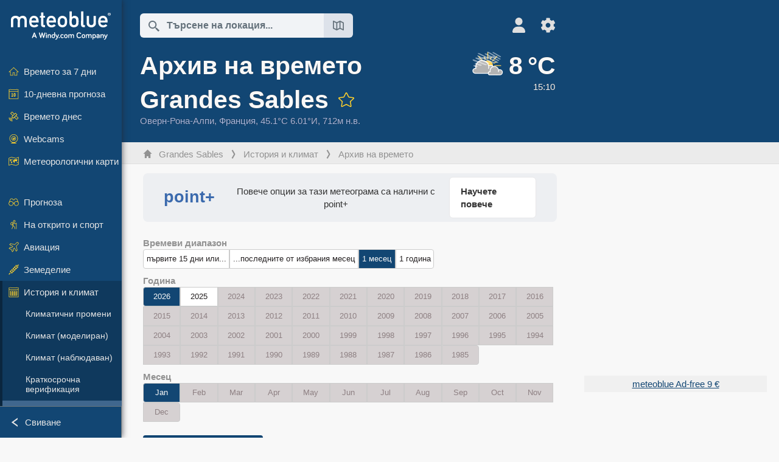

--- FILE ---
content_type: text/html; charset=UTF-8
request_url: https://www.meteoblue.com/bg/%D0%B2%D1%80%D0%B5%D0%BC%D0%B5%D1%82%D0%BE/historyclimate/weatherarchive/grandes-sables_%D0%A4%D1%80%D0%B0%D0%BD%D1%86%D0%B8%D1%8F_3015162
body_size: 16760
content:


<!DOCTYPE html>
<html lang="bg">

    
    <head prefix="og: http://ogp.me/ns# fb: http://opg.me/ns/fb# place: http://ogp.me/ns/place#">
    

<script>
window.dataLayer = window.dataLayer || [];

/* https://developers.google.com/tag-platform/tag-manager/datalayer */
dataLayer.push({
  'pagePath': '/weather/historyclimate/weatherarchive',
  'visitorType': 'visitor',
  'language': 'bg'
});
// https://developers.google.com/tag-platform/gtagjs/configure
function gtag(){dataLayer.push(arguments)};

// Disabled, since it possibly breaks Google Analytics tracking - 2025-11-17
// gtag('consent', 'default', {
//     'ad_storage': 'denied',
//     'analytics_storage': 'denied',
//     'ad_user_data': 'denied',
//     'ad_personalization': 'denied',
//     'wait_for_update': 500,
// });
</script>
<!-- Google Tag Manager -->
<script>(function(w,d,s,l,i){w[l]=w[l]||[];w[l].push({'gtm.start':
new Date().getTime(),event:'gtm.js'});var f=d.getElementsByTagName(s)[0],
j=d.createElement(s),dl=l!='dataLayer'?'&l='+l:'';j.async=true;j.src=
'https://www.googletagmanager.com/gtm.js?id='+i+dl;f.parentNode.insertBefore(j,f);
})(window,document,'script','dataLayer','GTM-NCD5HRF');</script>
<!-- End Google Tag Manager -->
<script>
// foreach experienceImpressions
  dataLayer.push({"event": "experience_impression",
    "experiment_id": "mgb_locationSearchUrl",
    "variation_id": ""
  });
</script>


    <meta http-equiv="X-UA-Compatible" content="IE=edge">
    <meta http-equiv="Content-Type" content="text/html;charset=UTF-8">
    
        <meta name="viewport" content="width=device-width, initial-scale=1.0">

    
    
    <link rel="stylesheet" type="text/css" href="https://static.meteoblue.com/build/website.741/styles/main.css" />
<link rel="stylesheet" type="text/css" href="https://static.meteoblue.com/build/website.741/styles/print.css" media="print" />

    
    <link rel="shortcut icon" href="/favicon.ico">

    
    <meta name="image" content="https://static.meteoblue.com/assets/images/logo/meteoblue_tile_large.png">


<meta property="og:title" content="Архив на времето Grandes Sables - meteoblue">
<meta property="og:type" content="website">
<meta property="og:image" content="https://static.meteoblue.com/assets/images/logo/meteoblue_tile_large.png">
<meta property="og:url" content="https://www.meteoblue.com/bg/%D0%B2%D1%80%D0%B5%D0%BC%D0%B5%D1%82%D0%BE/historyclimate/weatherarchive/grandes-sables_%d0%a4%d1%80%d0%b0%d0%bd%d1%86%d0%b8%d1%8f_3015162">
<meta property="og:description"
      content="meteoblue - weather close to you">
<meta property="og:site_name" content="meteoblue">
<meta property="og:locale" content="bg_BG">
    <meta property="place:location:latitude" content="45.0978">
    <meta property="place:location:longitude" content="6.00985">
    <meta property="place:location:altitude" content="712">


    <meta name="twitter:card" content="summary_large_image">
    <meta name="twitter:image" content="https://static.meteoblue.com/assets/images/logo/meteoblue_tile_large.png">
<meta name="twitter:site" content="@meteoblue">
<meta name="twitter:creator" content="@meteoblue">
<meta name="twitter:title"   content="Архив на времето Grandes Sables - meteoblue">
<meta name="twitter:description"
      content="meteoblue - weather close to you">

<meta name="twitter:app:name:iphone" content="meteoblue">
<meta name="twitter:app:id:iphone" content="994459137">



    <link rel="alternate" hreflang="ar" href="https://www.meteoblue.com/ar/weather/historyclimate/weatherarchive/grandes-sables_%d9%81%d8%b1%d9%86%d8%b3%d8%a7_3015162"/>
    <link rel="alternate" hreflang="bg" href="https://www.meteoblue.com/bg/%D0%B2%D1%80%D0%B5%D0%BC%D0%B5%D1%82%D0%BE/historyclimate/weatherarchive/grandes-sables_%d0%a4%d1%80%d0%b0%d0%bd%d1%86%d0%b8%d1%8f_3015162"/>
    <link rel="alternate" hreflang="cs" href="https://www.meteoblue.com/cs/po%C4%8Das%C3%AD/historyclimate/weatherarchive/grandes-sables_francie_3015162"/>
    <link rel="alternate" hreflang="de" href="https://www.meteoblue.com/de/wetter/historyclimate/weatherarchive/grandes-sables_frankreich_3015162"/>
    <link rel="alternate" hreflang="el" href="https://www.meteoblue.com/el/%CE%BA%CE%B1%CE%B9%CF%81%CF%8C%CF%82/historyclimate/weatherarchive/grandes-sables_%ce%93%ce%b1%ce%bb%ce%bb%ce%af%ce%b1_3015162"/>
    <link rel="alternate" hreflang="en" href="https://www.meteoblue.com/en/weather/historyclimate/weatherarchive/grandes-sables_france_3015162"/>
    <link rel="alternate" hreflang="es" href="https://www.meteoblue.com/es/tiempo/historyclimate/weatherarchive/grandes-sables_francia_3015162"/>
    <link rel="alternate" hreflang="fr" href="https://www.meteoblue.com/fr/meteo/historyclimate/weatherarchive/grandes-sables_france_3015162"/>
    <link rel="alternate" hreflang="hr" href="https://www.meteoblue.com/hr/weather/historyclimate/weatherarchive/grandes-sables_republic-of-france_3015162"/>
    <link rel="alternate" hreflang="hu" href="https://www.meteoblue.com/hu/id%C5%91j%C3%A1r%C3%A1s/historyclimate/weatherarchive/grandes-sables_franciaorsz%c3%a1g_3015162"/>
    <link rel="alternate" hreflang="it" href="https://www.meteoblue.com/it/tempo/historyclimate/weatherarchive/grandes-sables_francia_3015162"/>
    <link rel="alternate" hreflang="ka" href="https://www.meteoblue.com/ka/%E1%83%90%E1%83%9B%E1%83%98%E1%83%9C%E1%83%93%E1%83%98/historyclimate/weatherarchive/grandes-sables_%e1%83%a1%e1%83%90%e1%83%a4%e1%83%a0%e1%83%90%e1%83%9c%e1%83%92%e1%83%94%e1%83%97%e1%83%98_3015162"/>
    <link rel="alternate" hreflang="nl" href="https://www.meteoblue.com/nl/weer/historyclimate/weatherarchive/grandes-sables_frankrijk_3015162"/>
    <link rel="alternate" hreflang="pl" href="https://www.meteoblue.com/pl/pogoda/historyclimate/weatherarchive/grandes-sables_francja_3015162"/>
    <link rel="alternate" hreflang="pt" href="https://www.meteoblue.com/pt/tempo/historyclimate/weatherarchive/grandes-sables_fran%c3%a7a_3015162"/>
    <link rel="alternate" hreflang="ro" href="https://www.meteoblue.com/ro/vreme/historyclimate/weatherarchive/grandes-sables_fran%c8%9ba_3015162"/>
    <link rel="alternate" hreflang="ru" href="https://www.meteoblue.com/ru/%D0%BF%D0%BE%D0%B3%D0%BE%D0%B4%D0%B0/historyclimate/weatherarchive/grandes-sables_%d0%a4%d1%80%d0%b0%d0%bd%d1%86%d0%b8%d1%8f_3015162"/>
    <link rel="alternate" hreflang="sk" href="https://www.meteoblue.com/sk/po%C4%8Dasie/historyclimate/weatherarchive/grandes-sables_franc%c3%bazsko_3015162"/>
    <link rel="alternate" hreflang="sr" href="https://www.meteoblue.com/sr/vreme/historyclimate/weatherarchive/grandes-sables_%d0%a4%d1%80%d0%b0%d0%bd%d1%86%d1%83%d1%81%d0%ba%d0%b0_3015162"/>
    <link rel="alternate" hreflang="tr" href="https://www.meteoblue.com/tr/hava/historyclimate/weatherarchive/grandes-sables_fransa_3015162"/>
    <link rel="alternate" hreflang="uk" href="https://www.meteoblue.com/uk/weather/historyclimate/weatherarchive/grandes-sables_republic-of-france_3015162"/>

    
        <title>Архив на времето Grandes Sables - meteoblue</title>

            
        <script async src="https://securepubads.g.doubleclick.net/tag/js/gpt.js"></script>
    
            <script>
    window.googletag = window.googletag || {cmd: []};

    var width = window.innerWidth
    || document.documentElement.clientWidth
    || document.body.clientWidth;

    if (width > 600) {
     
        
        // Desktop ads
        var adSlot1, adSlot2;

        googletag.cmd.push(function () {
            var mapping1 = googletag.sizeMapping()
                .addSize([1200, 0], [300, 600], [300, 250], [160, 600], [120, 600], [240, 400], [250, 250], [200, 200], 'fluid')
                .addSize([968, 0], [728, 90], [468, 60], 'fluid')
                .addSize([840, 0], [468, 60], 'fluid')
                .addSize([728, 0], [728, 90], 'fluid')
                .addSize([600, 0], [468, 60], 'fluid')
                .build();
            var mapping2 = googletag.sizeMapping()
                .addSize([1200, 0], [300, 250], [250, 250], [200, 200], 'fluid')
                .build();
            var mapping3 = googletag.sizeMapping()
                .addSize([1200, 0], [728, 90], [468, 60], 'fluid')
                .addSize([968, 0], [728, 90], [468, 60], 'fluid')
                .addSize([840, 0], [468, 60], 'fluid')
                .addSize([728, 0], [728, 90], 'fluid')
                .addSize([600, 0], [468, 60], 'fluid')
                .build();

            adSlot1 = googletag.defineSlot('/12231147/mb_desktop_uppermost', ['fluid', [300, 600], [300, 250], [160, 600], [120, 600], [240, 400], [250, 250], [200, 200] [728, 90], [468, 60]], 'div-gpt-ad-1534153139004-0');
            adSlot1.setTargeting("refresh").setTargeting('pagecontent', ['weatherForecast']).setTargeting('pl', ['bg']).addService(googletag.pubads()).defineSizeMapping(mapping1);

            if (width > 1200 ) {
                adSlot2 = googletag.defineSlot('/12231147/mb_desktop_second', ['fluid', [300, 250], [250, 250], [200, 200]], 'div-gpt-ad-1534153665280-0');
                adSlot2.setTargeting("refresh").setTargeting('pagecontent', ['weatherForecast']).setTargeting('pl', ['bg']).addService(googletag.pubads()).defineSizeMapping(mapping2).setCollapseEmptyDiv(true);
            } 

            adSlot3 = googletag.defineSlot('/12231147/desktop_banner_3', ['fluid', [728, 90], [468, 60]], 'div-gpt-ad-1684325002857-0');
            adSlot3.setTargeting("refresh").setTargeting('pagecontent', ['weatherForecast']).setTargeting('pl', ['bg']).addService(googletag.pubads()).defineSizeMapping(mapping3);

            googletag.pubads().addEventListener('slotRenderEnded', function (event) {
                if ('div-gpt-ad-1534153139004-0' === event.slot.getSlotElementId() && event.size !== null) {
                    document.getElementById('div-gpt-ad-1534153139004-0').setAttribute('style', 'height: ' + event.size[1] + 'px');
                }
            });

            var resizeOut = null;
            if ('function' === typeof (window.addEventListener)) {
                window.addEventListener('resize', function () {
                    if (null !== resizeOut) clearTimeout(resizeOut);
                    resizeOut = setTimeout(function () {
                        googletag.pubads().refresh([adSlot1, adSlot2]);
                    }, 1000);
                });
            }

            googletag.pubads().enableSingleRequest();
            googletag.enableServices();
        });
        } else {
        // Mobile interstitial and anchor
        var interstitialSlot, anchorSlot, adSlot1, adSlot2;

        var mb = mb || {};

        googletag.cmd.push(function () {
            interstitialSlot = googletag.defineOutOfPageSlot('/12231147/mobileWebInterstitial_2342', googletag.enums.OutOfPageFormat.INTERSTITIAL).setTargeting('pagecontent', ['weatherForecast']).setTargeting('pl', ['bg']);
            anchorSlot = googletag.defineOutOfPageSlot('/12231147/mobileWeb_adaptiveBanner', googletag.enums.OutOfPageFormat.BOTTOM_ANCHOR).setTargeting('pagecontent', ['weatherForecast']).setTargeting('pl', ['bg']);
            
            adSlot1 = googletag.defineSlot('/12231147/mb_mobileWEb_banner', ['fluid', [300, 100], [320, 50], [320, 100]], 'div-gpt-ad-1681307013248-0');
            adSlot1.setTargeting("refresh").setTargeting('pagecontent', ['weatherForecast']).setTargeting('pl', ['bg']);
                                                                                                                
            adSlot2 = googletag.defineSlot('/12231147/mb_mobileWEb_banner2', [[300, 250], 'fluid', [300, 100], [320, 50], [320, 100]], 'div-gpt-ad-1681336466256-0');
            adSlot2.setTargeting("refresh").setTargeting('pagecontent', ['weatherForecast']).setTargeting('pl', ['bg']);

            //this will show add on the top if this id is defined, if it is not it will show ad in the bottom as usual
            if(document.getElementById("display_mobile_ad_in_header")){
                if (adSlot1) {
                    adSlot1.addService(googletag.pubads());
                }
            }
            else{
                if (anchorSlot) {
                    anchorSlot.addService(googletag.pubads());
                    mb.anchorAd = true;
                    mb.refreshAnchorAd = function() {
                        googletag.cmd.push(function() {
                            googletag.pubads().refresh([anchorSlot]);
                        });
                    };
                }
            }

            // this show adslot2 everywhere it is definde in .vue template (usually included somewhere in the body)
            if (adSlot2) {
                adSlot2.addService(googletag.pubads());
            }

            if (interstitialSlot) {
                interstitialSlot.addService(googletag.pubads());

                googletag.pubads().addEventListener('slotOnload', function(event) {
                    if (interstitialSlot === event.slot) {
                        mb.interstitial = true
                    }
                });
            }

            googletag.pubads().enableSingleRequest();
            googletag.pubads().collapseEmptyDivs();
            googletag.enableServices();
        });
    }
</script>
<script>
    window.mb = window.mb || {};
    window.mb.advertisingShouldBeEnabled = true;
</script>
    
    
    <meta name="apple-itunes-app" content="app-id=994459137">

    
    <link rel="manifest" href="/bg/index/manifest">

    <script>
        let deferredPrompt;

        window.addEventListener('beforeinstallprompt', (e) => {
            e.preventDefault();
            deferredPrompt = e;
            const banner = document.getElementById('app-download-banner');
            if (banner) banner.style.display = 'flex';
        });
    </script>
</head>

    <body class="                            ">
                    <!-- Google Tag Manager (noscript) -->
            <noscript><iframe src="https://www.googletagmanager.com/ns.html?id=GTM-NCD5HRF"
            height="0" width="0" style="display:none;visibility:hidden"></iframe></noscript>
            <!-- End Google Tag Manager (noscript) -->
                <script>
            window.locationSearchUrl = "";
        </script>

        
            
    <div id="navigation_scroll_container" class="navigation-scroll-container">
        <nav id="main_navigation" class="main-navigation">
                            <a title="meteoblue" href="/bg/%D0%B2%D1%80%D0%B5%D0%BC%D0%B5%D1%82%D0%BE/%D0%BF%D1%80%D0%BE%D0%B3%D0%BD%D0%BE%D0%B7%D0%B0/%D1%81%D0%B5%D0%B4%D0%BC%D0%B8%D1%86%D0%B0" class="menu-logo" aria-label="Начало"></a>
                        <ul class="nav" itemscope="itemscope" itemtype="http://schema.org/SiteNavigationElement"><li class=""><a href="/bg/%D0%B2%D1%80%D0%B5%D0%BC%D0%B5%D1%82%D0%BE/%D1%81%D0%B5%D0%B4%D0%BC%D0%B8%D1%86%D0%B0/grandes-sables_%d0%a4%d1%80%d0%b0%d0%bd%d1%86%d0%b8%d1%8f_3015162" class="icon-7-day nav-icon" itemprop="url" title="Времето за 7 дни"><span itemprop="name">Времето за 7 дни</span></a></li><li class=""><a href="/bg/%D0%B2%D1%80%D0%B5%D0%BC%D0%B5%D1%82%D0%BE/10-%D0%B4%D0%BD%D0%B5%D0%B2%D0%BD%D0%B0/grandes-sables_%d0%a4%d1%80%d0%b0%d0%bd%d1%86%d0%b8%d1%8f_3015162" class="icon-10-day nav-icon" itemprop="url" title="10-дневна прогноза"><span itemprop="name">10-дневна прогноза</span></a></li><li class=""><a href="/bg/%D0%B2%D1%80%D0%B5%D0%BC%D0%B5%D1%82%D0%BE/%D0%B4%D0%BD%D0%B5%D1%81/grandes-sables_%d0%a4%d1%80%d0%b0%d0%bd%d1%86%d0%b8%d1%8f_3015162" class="icon-current nav-icon" itemprop="url" title="Времето днес"><span itemprop="name">Времето днес</span></a></li><li class=""><a href="/bg/%D0%B2%D1%80%D0%B5%D0%BC%D0%B5%D1%82%D0%BE/webcams/grandes-sables_%d0%a4%d1%80%d0%b0%d0%bd%d1%86%d0%b8%d1%8f_3015162" class="icon-webcam nav-icon" itemprop="url" title="Webcams"><span itemprop="name">Webcams</span></a></li><li class=" section-end"><a href="/bg/%D0%B2%D1%80%D0%B5%D0%BC%D0%B5%D1%82%D0%BE/%D0%BA%D0%B0%D1%80%D1%82%D0%B8/grandes-sables_%d0%a4%d1%80%d0%b0%d0%bd%d1%86%d0%b8%d1%8f_3015162" class="icon-weather-maps nav-icon" itemprop="url" title="Метеорологични карти"><span itemprop="name">Метеорологични карти</span></a></li><li class=" extendable"><a href="#" class="icon-forecast nav-icon" itemprop="url" target=""><span itemprop="name">Прогноза</span></a><ul><li class=""><a href="javascript:void(0)" itemprop="url" data-url="/bg/%D0%B2%D1%80%D0%B5%D0%BC%D0%B5%D1%82%D0%BE/%D0%BF%D1%80%D0%BE%D0%B3%D0%BD%D0%BE%D0%B7%D0%B0/meteogramweb/grandes-sables_%d0%a4%d1%80%d0%b0%d0%bd%d1%86%d0%b8%d1%8f_3015162"><span itemprop="name">Meteograms</span></a></li><li class=""><a href="javascript:void(0)" itemprop="url" data-url="/bg/%D0%B2%D1%80%D0%B5%D0%BC%D0%B5%D1%82%D0%BE/%D0%BF%D1%80%D0%BE%D0%B3%D0%BD%D0%BE%D0%B7%D0%B0/multimodel/grandes-sables_%d0%a4%d1%80%d0%b0%d0%bd%d1%86%d0%b8%d1%8f_3015162"><span itemprop="name">MultiModel</span></a></li><li class=""><a href="javascript:void(0)" itemprop="url" data-url="/bg/%D0%B2%D1%80%D0%B5%D0%BC%D0%B5%D1%82%D0%BE/%D0%BF%D1%80%D0%BE%D0%B3%D0%BD%D0%BE%D0%B7%D0%B0/multimodelensemble/grandes-sables_%d0%a4%d1%80%d0%b0%d0%bd%d1%86%d0%b8%d1%8f_3015162"><span itemprop="name">Ансамбъл MultiModel</span></a></li><li class=""><a href="javascript:void(0)" itemprop="url" data-url="/bg/%D0%B2%D1%80%D0%B5%D0%BC%D0%B5%D1%82%D0%BE/%D0%BF%D1%80%D0%BE%D0%B3%D0%BD%D0%BE%D0%B7%D0%B0/seasonaloutlook/grandes-sables_%d0%a4%d1%80%d0%b0%d0%bd%d1%86%d0%b8%d1%8f_3015162"><span itemprop="name">Сезонна прогноза</span></a></li><li class=""><a href="/bg/%D0%B2%D1%80%D0%B5%D0%BC%D0%B5%D1%82%D0%BE/warnings/index/grandes-sables_%d0%a4%d1%80%d0%b0%d0%bd%d1%86%d0%b8%d1%8f_3015162" itemprop="url"><span itemprop="name">Метеорологични предупреждения</span></a></li></ul></li><li class=" extendable"><a href="#" class="icon-outdoor-sports nav-icon" itemprop="url" target=""><span itemprop="name">На открито и спорт</span></a><ul><li class=""><a href="javascript:void(0)" itemprop="url" data-url="/bg/%D0%B2%D1%80%D0%B5%D0%BC%D0%B5%D1%82%D0%BE/outdoorsports/where2go/grandes-sables_%d0%a4%d1%80%d0%b0%d0%bd%d1%86%d0%b8%d1%8f_3015162"><span itemprop="name">where2go</span></a></li><li class=""><a href="javascript:void(0)" itemprop="url" data-url="/bg/%D0%B2%D1%80%D0%B5%D0%BC%D0%B5%D1%82%D0%BE/outdoorsports/snow/grandes-sables_%d0%a4%d1%80%d0%b0%d0%bd%d1%86%d0%b8%d1%8f_3015162"><span itemprop="name">Сняг</span></a></li><li class=""><a href="javascript:void(0)" itemprop="url" data-url="/bg/%D0%B2%D1%80%D0%B5%D0%BC%D0%B5%D1%82%D0%BE/outdoorsports/seasurf/grandes-sables_%d0%a4%d1%80%d0%b0%d0%bd%d1%86%d0%b8%d1%8f_3015162"><span itemprop="name">Море и сърф</span></a></li><li class=""><a href="/bg/%D0%B2%D1%80%D0%B5%D0%BC%D0%B5%D1%82%D0%BE/outdoorsports/seeing/grandes-sables_%d0%a4%d1%80%d0%b0%d0%bd%d1%86%d0%b8%d1%8f_3015162" itemprop="url"><span itemprop="name">Astronomy Seeing</span></a></li><li class=""><a href="/bg/%D0%B2%D1%80%D0%B5%D0%BC%D0%B5%D1%82%D0%BE/outdoorsports/airquality/grandes-sables_%d0%a4%d1%80%d0%b0%d0%bd%d1%86%d0%b8%d1%8f_3015162" itemprop="url"><span itemprop="name">Качество на въздуха и полени</span></a></li></ul></li><li class=" extendable"><a href="#" class="icon-aviation nav-icon" itemprop="url" target=""><span itemprop="name">Авиация</span></a><ul><li class=""><a href="javascript:void(0)" itemprop="url" data-url="/bg/%D0%B2%D1%80%D0%B5%D0%BC%D0%B5%D1%82%D0%BE/aviation/air/grandes-sables_%d0%a4%d1%80%d0%b0%d0%bd%d1%86%d0%b8%d1%8f_3015162"><span itemprop="name">AIR</span></a></li><li class=""><a href="javascript:void(0)" itemprop="url" data-url="/bg/%D0%B2%D1%80%D0%B5%D0%BC%D0%B5%D1%82%D0%BE/aviation/thermal/grandes-sables_%d0%a4%d1%80%d0%b0%d0%bd%d1%86%d0%b8%d1%8f_3015162"><span itemprop="name">Термики</span></a></li><li class=""><a href="javascript:void(0)" itemprop="url" data-url="/bg/%D0%B2%D1%80%D0%B5%D0%BC%D0%B5%D1%82%D0%BE/aviation/trajectories/grandes-sables_%d0%a4%d1%80%d0%b0%d0%bd%d1%86%d0%b8%d1%8f_3015162"><span itemprop="name">Траектории</span></a></li><li class=""><a href="javascript:void(0)" itemprop="url" data-url="/bg/%D0%B2%D1%80%D0%B5%D0%BC%D0%B5%D1%82%D0%BE/aviation/crosssection/grandes-sables_%d0%a4%d1%80%d0%b0%d0%bd%d1%86%d0%b8%d1%8f_3015162"><span itemprop="name">Cross-section</span></a></li><li class=""><a href="javascript:void(0)" itemprop="url" data-url="/bg/%D0%B2%D1%80%D0%B5%D0%BC%D0%B5%D1%82%D0%BE/aviation/stuve/grandes-sables_%d0%a4%d1%80%d0%b0%d0%bd%d1%86%d0%b8%d1%8f_3015162"><span itemprop="name">Stueve &amp; Sounding</span></a></li><li class=""><a href="/bg/%D0%B2%D1%80%D0%B5%D0%BC%D0%B5%D1%82%D0%BE/%D0%BA%D0%B0%D1%80%D1%82%D0%B8/index/grandes-sables_%d0%a4%d1%80%d0%b0%d0%bd%d1%86%d0%b8%d1%8f_3015162#map=metar~metarflightcondition~none~none~none" itemprop="url"><span itemprop="name">METAR &amp; TAF</span></a></li></ul></li><li class=" extendable"><a href="#" class="icon-agriculture nav-icon" itemprop="url" target=""><span itemprop="name">Земеделие</span></a><ul><li class=""><a href="javascript:void(0)" itemprop="url" data-url="/bg/%D0%B2%D1%80%D0%B5%D0%BC%D0%B5%D1%82%D0%BE/agriculture/meteogramagro/grandes-sables_%d0%a4%d1%80%d0%b0%d0%bd%d1%86%d0%b8%d1%8f_3015162"><span itemprop="name">Meteogram AGRO</span></a></li><li class=""><a href="javascript:void(0)" itemprop="url" data-url="/bg/%D0%B2%D1%80%D0%B5%D0%BC%D0%B5%D1%82%D0%BE/agriculture/sowing/grandes-sables_%d0%a4%d1%80%d0%b0%d0%bd%d1%86%d0%b8%d1%8f_3015162"><span itemprop="name">Прозорци за сеитба</span></a></li><li class=""><a href="javascript:void(0)" itemprop="url" data-url="/bg/%D0%B2%D1%80%D0%B5%D0%BC%D0%B5%D1%82%D0%BE/agriculture/spraying/grandes-sables_%d0%a4%d1%80%d0%b0%d0%bd%d1%86%d0%b8%d1%8f_3015162"><span itemprop="name">Прозорци за пръскане</span></a></li><li class=""><a href="javascript:void(0)" itemprop="url" data-url="/bg/%D0%B2%D1%80%D0%B5%D0%BC%D0%B5%D1%82%D0%BE/agriculture/soiltrafficability/grandes-sables_%d0%a4%d1%80%d0%b0%d0%bd%d1%86%d0%b8%d1%8f_3015162"><span itemprop="name">Проходимост на почвата</span></a></li></ul></li><li class=" section-end extendable extend"><a href="/bg/%D0%B2%D1%80%D0%B5%D0%BC%D0%B5%D1%82%D0%BE/historyclimate/climatemodelled/grandes-sables_%d0%a4%d1%80%d0%b0%d0%bd%d1%86%d0%b8%d1%8f_3015162" class="icon-history-climate nav-icon" itemprop="url"><span itemprop="name">История и климат</span></a><ul><li class=""><a href="javascript:void(0)" itemprop="url" data-url="/bg/climate-change/grandes-sables_%d0%a4%d1%80%d0%b0%d0%bd%d1%86%d0%b8%d1%8f_3015162"><span itemprop="name">Климатични промени</span></a></li><li class=""><a href="/bg/%D0%B2%D1%80%D0%B5%D0%BC%D0%B5%D1%82%D0%BE/historyclimate/climatemodelled/grandes-sables_%d0%a4%d1%80%d0%b0%d0%bd%d1%86%d0%b8%d1%8f_3015162" itemprop="url"><span itemprop="name">Климат (моделиран)</span></a></li><li class=""><a href="javascript:void(0)" itemprop="url" data-url="/bg/%D0%B2%D1%80%D0%B5%D0%BC%D0%B5%D1%82%D0%BE/historyclimate/climateobserved/grandes-sables_%d0%a4%d1%80%d0%b0%d0%bd%d1%86%d0%b8%d1%8f_3015162"><span itemprop="name">Климат (наблюдаван)</span></a></li><li class=""><a href="javascript:void(0)" itemprop="url" data-url="/bg/%D0%B2%D1%80%D0%B5%D0%BC%D0%B5%D1%82%D0%BE/historyclimate/verificationshort/grandes-sables_%d0%a4%d1%80%d0%b0%d0%bd%d1%86%d0%b8%d1%8f_3015162"><span itemprop="name">Краткосрочна верификация</span></a></li><li class="active"><a href="/bg/%D0%B2%D1%80%D0%B5%D0%BC%D0%B5%D1%82%D0%BE/historyclimate/weatherarchive/grandes-sables_%d0%a4%d1%80%d0%b0%d0%bd%d1%86%d0%b8%d1%8f_3015162" itemprop="url"><span itemprop="name">Архив на времето</span></a></li><li class=""><a href="javascript:void(0)" itemprop="url" data-url="/bg/%D0%B2%D1%80%D0%B5%D0%BC%D0%B5%D1%82%D0%BE/historyclimate/climatecomparison/grandes-sables_%d0%a4%d1%80%d0%b0%d0%bd%d1%86%d0%b8%d1%8f_3015162"><span itemprop="name">Сравнение на климата</span></a></li></ul></li><li class=" extendable"><a href="/bg/pointplus" class="icon-products nav-icon" itemprop="url"><span itemprop="name">Продукти</span></a><ul><li class=""><a rel="noreferrer" href="https://content.meteoblue.com/en/" itemprop="url" target="_blank"><span class="external-positive glyph" itemprop="name">&nbsp;Общ преглед</span></a></li><li class=""><a rel="noreferrer" href="https://content.meteoblue.com/en/business-solutions/weather-apis" itemprop="url" target="_blank"><span class="external-positive glyph" itemprop="name">&nbsp;Weather API</span></a></li><li class=""><a href="/bg/ad-free" itemprop="url"><span itemprop="name">Ad-free</span></a></li><li class=""><a href="/bg/pointplus" itemprop="url"><span itemprop="name">point+</span></a></li><li class=""><a href="/bg/historyplus" itemprop="url"><span itemprop="name">history+</span></a></li><li class=""><a href="/bg/climateplus" itemprop="url"><span itemprop="name">climate+</span></a></li><li class=""><a href="/bg/products/cityclimate" itemprop="url"><span itemprop="name">Градски топлинни карти</span></a></li><li class=""><a rel="noreferrer" href="https://play.google.com/store/apps/details?id=com.meteoblue.droid&amp;utm_source=Website&amp;utm_campaign=Permanent" itemprop="url" target="_blank"><span class="external-positive glyph" itemprop="name">&nbsp;Android приложение</span></a></li><li class=""><a rel="noreferrer" href="https://itunes.apple.com/app/meteoblue/id994459137" itemprop="url" target="_blank"><span class="external-positive glyph" itemprop="name">&nbsp;iPhone приложение</span></a></li></ul></li><li class=" extendable"><a href="#" class="icon-widget nav-icon" itemprop="url" target=""><span itemprop="name">Widgets</span></a><ul><li class=""><a href="javascript:void(0)" itemprop="url" data-url="/bg/%D0%B2%D1%80%D0%B5%D0%BC%D0%B5%D1%82%D0%BE/widget/setupmap/grandes-sables_%d0%a4%d1%80%d0%b0%d0%bd%d1%86%d0%b8%d1%8f_3015162"><span itemprop="name">Уиджет за метеорологични карти</span></a></li><li class=""><a href="javascript:void(0)" itemprop="url" data-url="/bg/%D0%B2%D1%80%D0%B5%D0%BC%D0%B5%D1%82%D0%BE/widget/setupheatmap/grandes-sables_%d0%a4%d1%80%d0%b0%d0%bd%d1%86%d0%b8%d1%8f_3015162"><span itemprop="name">Urban Maps Widget</span></a></li><li class=""><a href="javascript:void(0)" itemprop="url" data-url="/bg/%D0%B2%D1%80%D0%B5%D0%BC%D0%B5%D1%82%D0%BE/widget/setupthree/grandes-sables_%d0%a4%d1%80%d0%b0%d0%bd%d1%86%d0%b8%d1%8f_3015162"><span itemprop="name">3-часов Widget за времето</span></a></li><li class=""><a href="javascript:void(0)" itemprop="url" data-url="/bg/%D0%B2%D1%80%D0%B5%D0%BC%D0%B5%D1%82%D0%BE/widget/setupday/grandes-sables_%d0%a4%d1%80%d0%b0%d0%bd%d1%86%d0%b8%d1%8f_3015162"><span itemprop="name">Ежедневен Widget за времето</span></a></li><li class=""><a href="javascript:void(0)" itemprop="url" data-url="/bg/%D0%B2%D1%80%D0%B5%D0%BC%D0%B5%D1%82%D0%BE/widget/setupseeing/grandes-sables_%d0%a4%d1%80%d0%b0%d0%bd%d1%86%d0%b8%d1%8f_3015162"><span itemprop="name">Widget за астрономия</span></a></li><li class=""><a href="javascript:void(0)" itemprop="url" data-url="/bg/%D0%B2%D1%80%D0%B5%D0%BC%D0%B5%D1%82%D0%BE/widget/setupmeteogram/grandes-sables_%d0%a4%d1%80%d0%b0%d0%bd%d1%86%d0%b8%d1%8f_3015162"><span itemprop="name">Метеограма Widget</span></a></li><li class=""><a href="/bg/%D0%B2%D1%80%D0%B5%D0%BC%D0%B5%D1%82%D0%BE/meteotv/overview/grandes-sables_%d0%a4%d1%80%d0%b0%d0%bd%d1%86%d0%b8%d1%8f_3015162" class="meteotv nav-icon" itemprop="url" title="meteoTV"><span itemprop="name">meteoTV</span></a></li></ul></li><li class=" section-end extendable"><a href="/bg/blog/article/news" class="icon-news nav-icon" itemprop="url"><span itemprop="name">Новини</span></a><ul><li class=""><a href="/bg/blog/article/news" itemprop="url"><span itemprop="name">Новини</span></a></li><li class=""><a href="/bg/blog/article/weathernews" itemprop="url"><span itemprop="name">Метеорологични новини</span></a></li></ul></li></ul>            <ul class="nav collapse-button">
                <li id="button_collapse" class="button-collapse glyph" title="Свиване">Свиване</li>
                <li id="button_expand" class="button-expand glyph" title="Разгъване"></li>
            </ul>
        </nav>
    </div>

    
    
    <script>
        try{
            if( window.localStorage !== undefined && window.localStorage !== null){
                const navigationJson = localStorage.getItem('navigation');
                if (navigationJson !== null && navigationJson !== undefined) {
                    const navigationSettings = JSON.parse(navigationJson);
                    if (navigationSettings.collapsed) {
                        document.body.classList.add("nav-collapsed");
                    }
                }
            }
        } catch (err){
            console.error(err);
        }
    </script>

                    <div class="page-header  ">
        
    <div id="app-download-banner" class="app-download-banner">
        <span class="glyph close" onclick="document.getElementById('app-download-banner').style.display = 'none'"></span>
        <div>Изтеглете приложението meteoblue</div>
        <button class="btn" id="install-app-button" onclick="deferredPrompt.prompt()">
            Изтегляне        </button>
    </div>
    <script>
        if (deferredPrompt !== undefined) {
            document.getElementById('app-download-banner').style.display = 'flex';
        }
    </script>

    
    <div class="intro">
        <div class="topnav">
            <div class="wrapper ">
                <div class="header-top">
                                            <div class="menu-mobile-container">
                            <a class="menu-mobile-trigger" href="#" aria-label="Меню">
                                <span class="fasvg-36 fa-bars"></span>
                            </a>
                            <div id="menu_mobile" class="menu-mobile">
                                <a href="/bg/%D0%B2%D1%80%D0%B5%D0%BC%D0%B5%D1%82%D0%BE/%D0%BF%D1%80%D0%BE%D0%B3%D0%BD%D0%BE%D0%B7%D0%B0/%D1%81%D0%B5%D0%B4%D0%BC%D0%B8%D1%86%D0%B0" class="menu-logo " aria-label="Начало"></a>
                                <div class="menu-mobile-trigger close-menu-mobile">
                                    <span class="close-drawer">×</span>
                                </div>
                            </div>
                        </div>
                    
                                            <div class="location-box">
                            <div class="location-selection primary">
                                <div id="location_search" class="location-search">
                                    <form id="locationform" class="locationform" method="get"
                                        action="/bg/%D0%B2%D1%80%D0%B5%D0%BC%D0%B5%D1%82%D0%BE/search/index">
                                        <input id="gls"
                                            class="searchtext"
                                            type="text"
                                            value=""
                                            data-mbdescription="Търсене на локация"                                            data-mbautoset="1"
                                            data-role="query"
                                            name="query"
                                            autocomplete="off"
                                            tabindex="0"
                                            placeholder="Търсене на локация..."                                            onclick="if(this.value == 'Търсене на локация...') {this.value=''}">
                                        </input>
                                        <label for="gls">Търсене на локация</label>                                        
                                        <button type="submit" aria-label="Изпрати">
                                        </button>
                                        <button id="gls_map" class="location-map" href="#" aria-label="Отвори картата"> 
                                            <span class="fasvg-18 fa-map-search"></span>
                                        </button>
                                        <button id="gps" class="location-gps" href="#" aria-label="Наблизо"> 
                                            <span class="fasvg-18 fa-location-search"></span>
                                        </button>
                                        <div class="results"></div>
                                    </form>
                                </div>
                            </div>
                        </div>
                    
                    <div class="additional-settings narrow">
                        <div id="user" class="button settings2">
                                                            <div class="inner">
                                    <a href="/bg/user/login/index" aria-label="Профил">
                                        <span class="fasvg-25 fa-user-light"></span>
                                    </a>
                                </div>
                                                    </div>


                        <div id="settings" class="button settings">
                            <div class="inner">
                                <a href="#" aria-label="Настройки">
                                    <span class="fasvg-25 fa-cog"></span>
                                </a>
                            </div>

                            <div class="matches" style="display: none;">
                                
                                <h2>Език</h2>
                                <ul class="matches-group wide">
                                                                            <li style="direction: rtl;">
                                                                                        <a hreflang="ar"  href="https://www.meteoblue.com/ar/weather/historyclimate/weatherarchive/grandes-sables_%d9%81%d8%b1%d9%86%d8%b3%d8%a7_3015162">عربي</a>

                                        </li>
                                                                            <li class="selected">
                                                                                        <a hreflang="bg"  href="https://www.meteoblue.com/bg/%D0%B2%D1%80%D0%B5%D0%BC%D0%B5%D1%82%D0%BE/historyclimate/weatherarchive/grandes-sables_%d0%a4%d1%80%d0%b0%d0%bd%d1%86%d0%b8%d1%8f_3015162">Български</a>

                                        </li>
                                                                            <li>
                                                                                        <a hreflang="cs"  href="https://www.meteoblue.com/cs/po%C4%8Das%C3%AD/historyclimate/weatherarchive/grandes-sables_francie_3015162">Čeština</a>

                                        </li>
                                                                            <li>
                                                                                        <a hreflang="de"  href="https://www.meteoblue.com/de/wetter/historyclimate/weatherarchive/grandes-sables_frankreich_3015162">Deutsch</a>

                                        </li>
                                                                            <li>
                                                                                        <a hreflang="el"  href="https://www.meteoblue.com/el/%CE%BA%CE%B1%CE%B9%CF%81%CF%8C%CF%82/historyclimate/weatherarchive/grandes-sables_%ce%93%ce%b1%ce%bb%ce%bb%ce%af%ce%b1_3015162">Ελληνικά</a>

                                        </li>
                                                                            <li>
                                                                                        <a hreflang="en"  href="https://www.meteoblue.com/en/weather/historyclimate/weatherarchive/grandes-sables_france_3015162">English</a>

                                        </li>
                                                                            <li>
                                                                                        <a hreflang="es"  href="https://www.meteoblue.com/es/tiempo/historyclimate/weatherarchive/grandes-sables_francia_3015162">Español</a>

                                        </li>
                                                                            <li>
                                                                                        <a hreflang="fr"  href="https://www.meteoblue.com/fr/meteo/historyclimate/weatherarchive/grandes-sables_france_3015162">Français</a>

                                        </li>
                                                                            <li>
                                                                                        <a hreflang="hr"  href="https://www.meteoblue.com/hr/weather/historyclimate/weatherarchive/grandes-sables_republic-of-france_3015162">Hrvatski</a>

                                        </li>
                                                                            <li>
                                                                                        <a hreflang="hu"  href="https://www.meteoblue.com/hu/id%C5%91j%C3%A1r%C3%A1s/historyclimate/weatherarchive/grandes-sables_franciaorsz%c3%a1g_3015162">Magyar</a>

                                        </li>
                                                                            <li>
                                                                                        <a hreflang="it"  href="https://www.meteoblue.com/it/tempo/historyclimate/weatherarchive/grandes-sables_francia_3015162">Italiano</a>

                                        </li>
                                                                            <li>
                                                                                        <a hreflang="ka"  href="https://www.meteoblue.com/ka/%E1%83%90%E1%83%9B%E1%83%98%E1%83%9C%E1%83%93%E1%83%98/historyclimate/weatherarchive/grandes-sables_%e1%83%a1%e1%83%90%e1%83%a4%e1%83%a0%e1%83%90%e1%83%9c%e1%83%92%e1%83%94%e1%83%97%e1%83%98_3015162">ქართული ენა</a>

                                        </li>
                                                                            <li>
                                                                                        <a hreflang="nl"  href="https://www.meteoblue.com/nl/weer/historyclimate/weatherarchive/grandes-sables_frankrijk_3015162">Nederlands</a>

                                        </li>
                                                                            <li>
                                                                                        <a hreflang="pl"  href="https://www.meteoblue.com/pl/pogoda/historyclimate/weatherarchive/grandes-sables_francja_3015162">Polski</a>

                                        </li>
                                                                            <li>
                                                                                        <a hreflang="pt"  href="https://www.meteoblue.com/pt/tempo/historyclimate/weatherarchive/grandes-sables_fran%c3%a7a_3015162">Português</a>

                                        </li>
                                                                            <li>
                                                                                        <a hreflang="ro"  href="https://www.meteoblue.com/ro/vreme/historyclimate/weatherarchive/grandes-sables_fran%c8%9ba_3015162">Română</a>

                                        </li>
                                                                            <li>
                                                                                        <a hreflang="ru"  href="https://www.meteoblue.com/ru/%D0%BF%D0%BE%D0%B3%D0%BE%D0%B4%D0%B0/historyclimate/weatherarchive/grandes-sables_%d0%a4%d1%80%d0%b0%d0%bd%d1%86%d0%b8%d1%8f_3015162">Pусский</a>

                                        </li>
                                                                            <li>
                                                                                        <a hreflang="sk"  href="https://www.meteoblue.com/sk/po%C4%8Dasie/historyclimate/weatherarchive/grandes-sables_franc%c3%bazsko_3015162">Slovenský</a>

                                        </li>
                                                                            <li>
                                                                                        <a hreflang="sr"  href="https://www.meteoblue.com/sr/vreme/historyclimate/weatherarchive/grandes-sables_%d0%a4%d1%80%d0%b0%d0%bd%d1%86%d1%83%d1%81%d0%ba%d0%b0_3015162">Srpski</a>

                                        </li>
                                                                            <li>
                                                                                        <a hreflang="tr"  href="https://www.meteoblue.com/tr/hava/historyclimate/weatherarchive/grandes-sables_fransa_3015162">Türkçe</a>

                                        </li>
                                                                            <li>
                                                                                        <a hreflang="uk"  href="https://www.meteoblue.com/uk/weather/historyclimate/weatherarchive/grandes-sables_republic-of-france_3015162">Українська</a>

                                        </li>
                                                                    </ul>
                                
                                <h2>Температура</h2>
                                <ul class="matches-group">
                                                                            <li class="selected">
                                            <a href="https://www.meteoblue.com/bg/%D0%B2%D1%80%D0%B5%D0%BC%D0%B5%D1%82%D0%BE/historyclimate/weatherarchive/grandes-sables_%d0%a4%d1%80%d0%b0%d0%bd%d1%86%d0%b8%d1%8f_3015162" class="unit" data-type="temp"
                                            data-unit="CELSIUS">°C</a>
                                        </li>
                                                                            <li>
                                            <a href="https://www.meteoblue.com/bg/%D0%B2%D1%80%D0%B5%D0%BC%D0%B5%D1%82%D0%BE/historyclimate/weatherarchive/grandes-sables_%d0%a4%d1%80%d0%b0%d0%bd%d1%86%d0%b8%d1%8f_3015162" class="unit" data-type="temp"
                                            data-unit="FAHRENHEIT">°F</a>
                                        </li>
                                                                    </ul>
                                
                                <h2>Скорост на вятъра</h2>
                                <ul class="matches-group">
                                                                            <li>
                                            <a href="https://www.meteoblue.com/bg/%D0%B2%D1%80%D0%B5%D0%BC%D0%B5%D1%82%D0%BE/historyclimate/weatherarchive/grandes-sables_%d0%a4%d1%80%d0%b0%d0%bd%d1%86%d0%b8%d1%8f_3015162" class="unit" data-type="speed"
                                            data-unit="BEAUFORT">bft</a>
                                        </li>
                                                                            <li class="selected">
                                            <a href="https://www.meteoblue.com/bg/%D0%B2%D1%80%D0%B5%D0%BC%D0%B5%D1%82%D0%BE/historyclimate/weatherarchive/grandes-sables_%d0%a4%d1%80%d0%b0%d0%bd%d1%86%d0%b8%d1%8f_3015162" class="unit" data-type="speed"
                                            data-unit="KILOMETER_PER_HOUR">км/ч</a>
                                        </li>
                                                                            <li>
                                            <a href="https://www.meteoblue.com/bg/%D0%B2%D1%80%D0%B5%D0%BC%D0%B5%D1%82%D0%BE/historyclimate/weatherarchive/grandes-sables_%d0%a4%d1%80%d0%b0%d0%bd%d1%86%d0%b8%d1%8f_3015162" class="unit" data-type="speed"
                                            data-unit="METER_PER_SECOND">м/с</a>
                                        </li>
                                                                            <li>
                                            <a href="https://www.meteoblue.com/bg/%D0%B2%D1%80%D0%B5%D0%BC%D0%B5%D1%82%D0%BE/historyclimate/weatherarchive/grandes-sables_%d0%a4%d1%80%d0%b0%d0%bd%d1%86%d0%b8%d1%8f_3015162" class="unit" data-type="speed"
                                            data-unit="MILE_PER_HOUR">мили/ч</a>
                                        </li>
                                                                            <li>
                                            <a href="https://www.meteoblue.com/bg/%D0%B2%D1%80%D0%B5%D0%BC%D0%B5%D1%82%D0%BE/historyclimate/weatherarchive/grandes-sables_%d0%a4%d1%80%d0%b0%d0%bd%d1%86%d0%b8%d1%8f_3015162" class="unit" data-type="speed"
                                            data-unit="KNOT">възли</a>
                                        </li>
                                                                    </ul>
                                
                                <h2>Валежи</h2>
                                <ul class="matches-group">
                                                                            <li class="selected">
                                            <a href="https://www.meteoblue.com/bg/%D0%B2%D1%80%D0%B5%D0%BC%D0%B5%D1%82%D0%BE/historyclimate/weatherarchive/grandes-sables_%d0%a4%d1%80%d0%b0%d0%bd%d1%86%d0%b8%d1%8f_3015162" class="unit" data-type="precip"
                                            data-unit="MILLIMETER">мм</a>
                                        </li>
                                                                            <li>
                                            <a href="https://www.meteoblue.com/bg/%D0%B2%D1%80%D0%B5%D0%BC%D0%B5%D1%82%D0%BE/historyclimate/weatherarchive/grandes-sables_%d0%a4%d1%80%d0%b0%d0%bd%d1%86%d0%b8%d1%8f_3015162" class="unit" data-type="precip"
                                            data-unit="INCH">инч</a>
                                        </li>
                                                                    </ul>
                                <h2>Darkmode</h2>
                                <ul class="matches-group"> 
                                    <input class="switch darkmode-switch" role="switch" type="checkbox" data-cy="switchDarkmode" >
                                </ul>
                            </div>
                        </div>
                    </div>
                </div>

                <div class="print" style="display: none">
                    <img loading="lazy" class="logo" src="https://static.meteoblue.com/assets/images/logo/meteoblue_logo_v2.0.svg"
                        alt="meteoblue-logo">
                    <div class="qr-code"></div>
                </div>
            </div>
        </div>
    </div>

    
            <div class="header-lower">
            <header>
                <div id="header" class="header" itemscope itemtype="http://schema.org/Place">
                    <div class="wrapper  current-wrapper">
                        <div class="current-heading" itemscope itemtype="http://schema.org/City">
                            <h1 itemprop="name"
                                content="Grandes Sables"
                                class="main-heading">Архив на времето Grandes Sables                                                                                                            <div id="add_fav" class="add-fav">
                                            <a name="favourites_add" title="Добави към любими" class="add-fav-signup" href="/bg/user/login/index" aria-label="Добави към любими">
                                                <span class="fasvg-28 fa-star"></span>
                                            </a>
                                        </div>
                                                                                                </h1>

                            <div class="location-description  location-text ">
            <span itemscope itemtype="http://schema.org/AdministrativeArea">
                        <span class="admin" itemprop="name">
                <a href=/bg/region/%D0%B2%D1%80%D0%B5%D0%BC%D0%B5%D1%82%D0%BE/satellite/%d0%9e%d0%b2%d0%b5%d1%80%d0%bd-%d0%a0%d0%be%d0%bd%d0%b0-%d0%90%d0%bb%d0%bf%d0%b8_%d0%a4%d1%80%d0%b0%d0%bd%d1%86%d0%b8%d1%8f_11071625                    rel="nofollow" 
                >
                    Оверн-Рона-Алпи                </a>
            </span>,&nbsp;
        </span>
    
            <span class="country" itemprop="containedInPlace" itemscope itemtype="http://schema.org/Country">
            <span itemprop="name">
                <a href=/bg/country/%D0%B2%D1%80%D0%B5%D0%BC%D0%B5%D1%82%D0%BE/satellite/%d0%a4%d1%80%d0%b0%d0%bd%d1%86%d0%b8%d1%8f_%d0%a4%d1%80%d0%b0%d0%bd%d1%86%d0%b8%d1%8f_3017382                    rel="nofollow" 
                >
                    Франция                </a>
            </span>,&nbsp;
        </span>
    
    <span itemprop="geo" itemscope itemtype="http://schema.org/GeoCoordinates">
        <span class="coords">45.1°С 6.01°И,&nbsp;</span>
        <meta itemprop="latitude" content="45.1"/>
        <meta itemprop="longitude" content="6.01"/>

                    712м н.в.            <meta itemprop="elevation" content="712"/>
            </span>

    </div>


                        </div>

                        
                                                    <a  class="current-weather narrow"
                                href="/bg/%D0%B2%D1%80%D0%B5%D0%BC%D0%B5%D1%82%D0%BE/%D0%BF%D1%80%D0%BE%D0%B3%D0%BD%D0%BE%D0%B7%D0%B0/current/grandes-sables_%d0%a4%d1%80%d0%b0%d0%bd%d1%86%d0%b8%d1%8f_3015162"
                                aria-label="Текущо време">
                                <div class="current-picto-and-temp">
                                    <span class="current-picto">
                                                                                                                        <img
                                            src="https://static.meteoblue.com/assets/images/picto/21_day.svg"
                                            title="Предимно облачно с перести облаци"
                                        />
                                    </span>
                                    <div class="h1 current-temp">
                                        8&thinsp;°C                                    </div>
                                </div>
                                <div class="current-description ">
                                                                        <span >15:10   </span> 
                                </div>
                            </a>
                                            </div>
                </div>
            </header>
        </div>
    
            <div class="breadcrumb-outer">
            <div class="wrapper ">
                                 <ol class="breadcrumbs" itemscope="itemscope" itemtype="http://schema.org/BreadcrumbList"><li itemprop="itemListElement" itemscope="itemscope" itemtype="http://schema.org/ListItem"><a href="/bg/%D0%B2%D1%80%D0%B5%D0%BC%D0%B5%D1%82%D0%BE/%D1%81%D0%B5%D0%B4%D0%BC%D0%B8%D1%86%D0%B0/grandes-sables_%d0%a4%d1%80%d0%b0%d0%bd%d1%86%d0%b8%d1%8f_3015162" class="home" itemprop="item"><span itemprop="name">Grandes Sables</span></a><meta itemprop="position" content="1"></meta></li><li itemprop="itemListElement" itemscope="itemscope" itemtype="http://schema.org/ListItem"><a href="/bg/%D0%B2%D1%80%D0%B5%D0%BC%D0%B5%D1%82%D0%BE/historyclimate/climatemodelled/grandes-sables_%d0%a4%d1%80%d0%b0%d0%bd%d1%86%d0%b8%d1%8f_3015162" class="icon-history-climate nav-icon" itemprop="item"><span itemprop="name">История и климат</span></a><meta itemprop="position" content="2"></meta></li><li itemprop="itemListElement" itemscope="itemscope" itemtype="http://schema.org/ListItem"><a href="/bg/%D0%B2%D1%80%D0%B5%D0%BC%D0%B5%D1%82%D0%BE/historyclimate/weatherarchive/grandes-sables_%d0%a4%d1%80%d0%b0%d0%bd%d1%86%d0%b8%d1%8f_3015162" itemprop="item"><span itemprop="name">Архив на времето</span></a><meta itemprop="position" content="3"></meta></li></ol>                            </div>
        </div>
        
</div>
    
<!-- MOBILE AD  -->


        
            <div class="wrapper-sda">
        <div class="ad1-box">
            <div id="div-gpt-ad-1534153139004-0" class="adsbygoogle ad1"></div>
            <a class="ad1-disable" href="/bg/ad-free">
            meteoblue Ad-free 9 €
    </a>
        </div>
    </div>

        
<div id="wrapper-main" class="wrapper-main">

    <div class="wrapper ">
                    
                            <div id="fixity"
     class="fixity">
            <!-- /12231147/mb_desktop_second -->
        <div id="div-gpt-ad-1534153665280-0" class="adsbygoogle ad2">
        </div>
    
    </div>
            
            <main class="main">
                <div class="grid">
                    
<div id="content" class="bloo">
    <div class="col-12">
                    <a class="promotion" href="/bg/pointplus">
    <div class="promotion ">
        <span class="product ">point+</span>
                    <span class="description">Повече опции за тази метеограма са налични с point+</span>
                <span class="more">Научете повече</span>
    </div>
</a>        
        <form class="" method="GET" enctype="multipart/form-data" role="form"><div class="form-group"><label for="fcstlength" class="control-label">Времеви диапазон</label><div class="radio-inline"><input type="radio" id="fcstlength_-15" name="fcstlength" value="-15" /><label for="fcstlength_-15">първите 15 дни или...</label></div><div class="radio-inline"><input type="radio" id="fcstlength_15" name="fcstlength" value="15" /><label for="fcstlength_15">...последните от избрания месец</label></div><div class="radio-inline"><input type="radio" id="fcstlength_1m" name="fcstlength" value="1m" checked="checked" /><label for="fcstlength_1m">1 месец</label></div><div class="radio-inline"><input type="radio" id="fcstlength_1y" name="fcstlength" value="1y" /><label for="fcstlength_1y">1 година</label></div></div><div class="form-group"><label for="year" class="control-label">Година</label><div class="radio-inline"><input type="radio" id="year_2026" name="year" value="2026" checked="checked" /><label for="year_2026">2026</label></div><div class="radio-inline"><input type="radio" id="year_2025" name="year" value="2025" /><label for="year_2025">2025</label></div><div class="radio-inline"><input type="radio" id="year_2024" name="year" value="2024" disabled="disabled" /><label for="year_2024" class="disabled">2024</label></div><div class="radio-inline"><input type="radio" id="year_2023" name="year" value="2023" disabled="disabled" /><label for="year_2023" class="disabled">2023</label></div><div class="radio-inline"><input type="radio" id="year_2022" name="year" value="2022" disabled="disabled" /><label for="year_2022" class="disabled">2022</label></div><div class="radio-inline"><input type="radio" id="year_2021" name="year" value="2021" disabled="disabled" /><label for="year_2021" class="disabled">2021</label></div><div class="radio-inline"><input type="radio" id="year_2020" name="year" value="2020" disabled="disabled" /><label for="year_2020" class="disabled">2020</label></div><div class="radio-inline"><input type="radio" id="year_2019" name="year" value="2019" disabled="disabled" /><label for="year_2019" class="disabled">2019</label></div><div class="radio-inline"><input type="radio" id="year_2018" name="year" value="2018" disabled="disabled" /><label for="year_2018" class="disabled">2018</label></div><div class="radio-inline"><input type="radio" id="year_2017" name="year" value="2017" disabled="disabled" /><label for="year_2017" class="disabled">2017</label></div><div class="radio-inline"><input type="radio" id="year_2016" name="year" value="2016" disabled="disabled" /><label for="year_2016" class="disabled">2016</label></div><div class="radio-inline"><input type="radio" id="year_2015" name="year" value="2015" disabled="disabled" /><label for="year_2015" class="disabled">2015</label></div><div class="radio-inline"><input type="radio" id="year_2014" name="year" value="2014" disabled="disabled" /><label for="year_2014" class="disabled">2014</label></div><div class="radio-inline"><input type="radio" id="year_2013" name="year" value="2013" disabled="disabled" /><label for="year_2013" class="disabled">2013</label></div><div class="radio-inline"><input type="radio" id="year_2012" name="year" value="2012" disabled="disabled" /><label for="year_2012" class="disabled">2012</label></div><div class="radio-inline"><input type="radio" id="year_2011" name="year" value="2011" disabled="disabled" /><label for="year_2011" class="disabled">2011</label></div><div class="radio-inline"><input type="radio" id="year_2010" name="year" value="2010" disabled="disabled" /><label for="year_2010" class="disabled">2010</label></div><div class="radio-inline"><input type="radio" id="year_2009" name="year" value="2009" disabled="disabled" /><label for="year_2009" class="disabled">2009</label></div><div class="radio-inline"><input type="radio" id="year_2008" name="year" value="2008" disabled="disabled" /><label for="year_2008" class="disabled">2008</label></div><div class="radio-inline"><input type="radio" id="year_2007" name="year" value="2007" disabled="disabled" /><label for="year_2007" class="disabled">2007</label></div><div class="radio-inline"><input type="radio" id="year_2006" name="year" value="2006" disabled="disabled" /><label for="year_2006" class="disabled">2006</label></div><div class="radio-inline"><input type="radio" id="year_2005" name="year" value="2005" disabled="disabled" /><label for="year_2005" class="disabled">2005</label></div><div class="radio-inline"><input type="radio" id="year_2004" name="year" value="2004" disabled="disabled" /><label for="year_2004" class="disabled">2004</label></div><div class="radio-inline"><input type="radio" id="year_2003" name="year" value="2003" disabled="disabled" /><label for="year_2003" class="disabled">2003</label></div><div class="radio-inline"><input type="radio" id="year_2002" name="year" value="2002" disabled="disabled" /><label for="year_2002" class="disabled">2002</label></div><div class="radio-inline"><input type="radio" id="year_2001" name="year" value="2001" disabled="disabled" /><label for="year_2001" class="disabled">2001</label></div><div class="radio-inline"><input type="radio" id="year_2000" name="year" value="2000" disabled="disabled" /><label for="year_2000" class="disabled">2000</label></div><div class="radio-inline"><input type="radio" id="year_1999" name="year" value="1999" disabled="disabled" /><label for="year_1999" class="disabled">1999</label></div><div class="radio-inline"><input type="radio" id="year_1998" name="year" value="1998" disabled="disabled" /><label for="year_1998" class="disabled">1998</label></div><div class="radio-inline"><input type="radio" id="year_1997" name="year" value="1997" disabled="disabled" /><label for="year_1997" class="disabled">1997</label></div><div class="radio-inline"><input type="radio" id="year_1996" name="year" value="1996" disabled="disabled" /><label for="year_1996" class="disabled">1996</label></div><div class="radio-inline"><input type="radio" id="year_1995" name="year" value="1995" disabled="disabled" /><label for="year_1995" class="disabled">1995</label></div><div class="radio-inline"><input type="radio" id="year_1994" name="year" value="1994" disabled="disabled" /><label for="year_1994" class="disabled">1994</label></div><div class="radio-inline"><input type="radio" id="year_1993" name="year" value="1993" disabled="disabled" /><label for="year_1993" class="disabled">1993</label></div><div class="radio-inline"><input type="radio" id="year_1992" name="year" value="1992" disabled="disabled" /><label for="year_1992" class="disabled">1992</label></div><div class="radio-inline"><input type="radio" id="year_1991" name="year" value="1991" disabled="disabled" /><label for="year_1991" class="disabled">1991</label></div><div class="radio-inline"><input type="radio" id="year_1990" name="year" value="1990" disabled="disabled" /><label for="year_1990" class="disabled">1990</label></div><div class="radio-inline"><input type="radio" id="year_1989" name="year" value="1989" disabled="disabled" /><label for="year_1989" class="disabled">1989</label></div><div class="radio-inline"><input type="radio" id="year_1988" name="year" value="1988" disabled="disabled" /><label for="year_1988" class="disabled">1988</label></div><div class="radio-inline"><input type="radio" id="year_1987" name="year" value="1987" disabled="disabled" /><label for="year_1987" class="disabled">1987</label></div><div class="radio-inline"><input type="radio" id="year_1986" name="year" value="1986" disabled="disabled" /><label for="year_1986" class="disabled">1986</label></div><div class="radio-inline"><input type="radio" id="year_1985" name="year" value="1985" disabled="disabled" /><label for="year_1985" class="disabled">1985</label></div></div><div class="form-group" data-hidefor="{&quot;fcstlength&quot;:[&quot;1y&quot;]}"><label for="month" class="control-label">Месец</label><div class="radio-inline"><input type="radio" id="month_1" name="month" value="1" checked="checked" /><label for="month_1">Jan</label></div><div class="radio-inline"><input type="radio" id="month_2" name="month" value="2" /><label for="month_2">Feb</label></div><div class="radio-inline"><input type="radio" id="month_3" name="month" value="3" /><label for="month_3">Mar</label></div><div class="radio-inline"><input type="radio" id="month_4" name="month" value="4" /><label for="month_4">Apr</label></div><div class="radio-inline"><input type="radio" id="month_5" name="month" value="5" /><label for="month_5">May</label></div><div class="radio-inline"><input type="radio" id="month_6" name="month" value="6" /><label for="month_6">Jun</label></div><div class="radio-inline"><input type="radio" id="month_7" name="month" value="7" /><label for="month_7">Jul</label></div><div class="radio-inline"><input type="radio" id="month_8" name="month" value="8" /><label for="month_8">Aug</label></div><div class="radio-inline"><input type="radio" id="month_9" name="month" value="9" /><label for="month_9">Sep</label></div><div class="radio-inline"><input type="radio" id="month_10" name="month" value="10" /><label for="month_10">Oct</label></div><div class="radio-inline"><input type="radio" id="month_11" name="month" value="11" /><label for="month_11">Nov</label></div><div class="radio-inline"><input type="radio" id="month_12" name="month" value="12" /><label for="month_12">Dec</label></div></div></form>        <div style="padding-top:1.5em; padding-bottom:1em">
            <a class="btn btn-primary" href=/bg/user/order/historyplus style="background:#124673; border:0">
                Изтегли данни (history+)
            </a>
        </div>
        <div id="blooimage" class="blooimage img-scrollable" data-href="//my.meteoblue.com/images/meteogram_history?temperature_units=C&amp;windspeed_units=kmh&amp;precipitation_units=mm&amp;darkmode=false&amp;iso2=fr&amp;lat=45.0978&amp;lon=6.00985&amp;asl=712&amp;tz=Europe%2FParis&amp;apikey=n4UGDLso3gE6m2YI&amp;lang=bg&amp;location_name=Grandes+Sables&amp;date_start=2026-01-01&amp;date_end=2026-01-19&amp;domain=nemsglobal&amp;ts=1768920103&amp;sig=695e3f4781ea54e303943a6abbc63cbf">
            <div class='loading'></div><img src='[data-uri]' class='image-lazyload' data-original='//my.meteoblue.com/images/meteogram_history?temperature_units=C&amp;windspeed_units=kmh&amp;precipitation_units=mm&amp;darkmode=false&amp;iso2=fr&amp;lat=45.0978&amp;lon=6.00985&amp;asl=712&amp;tz=Europe%2FParis&amp;dpi=72&amp;apikey=n4UGDLso3gE6m2YI&amp;lang=bg&amp;location_name=Grandes+Sables&amp;date_start=2026-01-01&amp;date_end=2026-01-19&amp;domain=nemsglobal&amp;ts=1768920103&amp;sig=bc74aa86bb65765e3c3da346f6d09481'   alt='meteoblue'/>        </div>

        <div class="space-bottom">
            <div class="bottom-links">
        <span>
        <a target="_blank" rel="noreferrer" href="//content.meteoblue.com/en/content/view/full/2131">
            <span class="glyph help">
                Покажи помощ            </span>
        </a>
    </span>
    
        <span>
        <a id="chart_download" rel="nofollow"
            href=" //my.meteoblue.com/images/meteogram_history?temperature_units=C&windspeed_units=kmh&precipitation_units=mm&darkmode=false&iso2=fr&lat=45.0978&lon=6.00985&asl=712&tz=Europe%2FParis&dpi=100&apikey=n4UGDLso3gE6m2YI&lang=bg&location_name=Grandes+Sables&date_start=2026-01-01&date_end=2026-01-19&domain=nemsglobal&ts=1768920103&download=1&sig=973ddb0f0c03995100fa88aaba971e9b "
            target="_blank" rel="noreferrer"
            download>
            <span class="glyph download">
                Запази изображението            </span>
        </a>
    </span>
    </div>
        </div>
        <p>
            Архивът на <strong>историята на симулациите</strong> предоставя достъп до минали метеорологични симулации за всяка точка на света. Можете да видите информация за времето за вчера или метеорологичната история от последните години. Диаграмите в архива са разделени на 3 графики:<ul><li>Температура, включително относителна влажност в часови интервали</li><li>Облаци (сив фон) и ясно небе (светлосин фон). Колкото по-тъмен е сивият фон, толкова по-плътна е облачната покривка</li><li>Скорост и посока на вятъра (в градуси 0° = Север, 90° = Изток, 180° = Юг и 270° = Запад). В метеограмата от архива зелената линия показва скоростта на вятъра, а ветро-розата – посоката на вятъра.</li></ul>        </p>
        <p>
            Моля, имайте предвид следното:<ul><li>Архивът за времето показва симулационни данни, а не измерени данни, за избраната област.</li><li>Данните не се сравняват с измервания от метеорологична станция (защото на повече от 99% от местата на Земята няма налични измервания). Симулационни данни с висока предсказуемост могат да заменят измерванията. За области или данни с по-ниска предсказуемост симулацията не може да замести измерванията и също не може да се използва като доказателство.</li><li>Данните за вятъра и температурата се изчисляват за средната надморска височина на клетката от мрежата. Затова температурите за планини и крайбрежие могат да се различават леко от данните за точно избраното от вас място. Надморската височина на клетката е показана до координатите.</li><li>Диаграмата „15 дни“ показва почасови данни. За един месец са налични дневни агрегирани минимални, максимални и средни стойности. За периоди над 6 месеца се показват месечни агрегирани стойности.</li><li>Предлагаме и необработени данни за продажба. Моля, свържете се с нас за повече информация (<a href="/cdn-cgi/l/email-protection#7f161119103f121a0b1a101d130a1a511c1012"><span class="__cf_email__" data-cfemail="2a43444c456a474f5e4f4548465f4f04494547">[email&#160;protected]</span></a>)</li></ul>        </p>
        <p>
            Часови исторически данни за времето от 1940 г. за Grandes Sables могат да бъдат закупени чрез <a href="/bg/historyplus">history+</a>. Изтеглете променливи като температура, вятър, облачност и валежи във формат CSV за всяка точка на Земята.        </p>
        </div>
        <div class="col-12">
                    <a class="promotion" href="/bg/%D0%B2%D1%80%D0%B5%D0%BC%D0%B5%D1%82%D0%BE/archive/export">
    <div class="promotion ">
        <span class="product ">history+</span>
                    <span class="description">Анализирайте историческите метеорологични данни от 1940 г.</span>
                <span class="more">Try it for Basel</span>
    </div>
</a>                </div>
</div>



    <div class="col-12 crosslinks">
        <h2>Повече метеорологични данни</h2>
        <div class="cross-grid">
                                                <a rel="nofollow" class="cross-item" href="/bg/%D0%B2%D1%80%D0%B5%D0%BC%D0%B5%D1%82%D0%BE/historyclimate/climatemodelled/grandes-sables_%d0%a4%d1%80%d0%b0%d0%bd%d1%86%d0%b8%d1%8f_3015162" aria-label="Климат (моделиран)">
                        <img class="br-top" loading="lazy" src="https://static.meteoblue.com/assets/images/crosslinks/climatemodelled.svg" alt="Моделиран климат">
                        <h3>Климат (моделиран)</h3>
                     </a>
                                                <a rel="nofollow" class="cross-item" href="javascript:void(0)" data-url="/bg/%D0%B2%D1%80%D0%B5%D0%BC%D0%B5%D1%82%D0%BE/historyclimate/verificationshort/grandes-sables_%d0%a4%d1%80%d0%b0%d0%bd%d1%86%d0%b8%d1%8f_3015162" aria-label="Краткосрочна верификация">
                        <img class="br-top" loading="lazy" src="https://static.meteoblue.com/assets/images/crosslinks/verificationshort.svg" alt="Краткосрочна верификация">
                        <h3>Краткосрочна верификация</h3>
                     </a>
                                                <a rel="nofollow" class="cross-item" href="javascript:void(0)" data-url="/bg/%D0%B2%D1%80%D0%B5%D0%BC%D0%B5%D1%82%D0%BE/historyclimate/climatecomparison/grandes-sables_%d0%a4%d1%80%d0%b0%d0%bd%d1%86%d0%b8%d1%8f_3015162" aria-label="Сравнение на климата">
                        <img class="br-top" loading="lazy" src="https://static.meteoblue.com/assets/images/crosslinks/climatecomparison.svg" alt="Сравнение на климата">
                        <h3>Сравнение на климата</h3>
                     </a>
                                                <a rel="nofollow" class="cross-item" href="/bg/%D0%B2%D1%80%D0%B5%D0%BC%D0%B5%D1%82%D0%BE/archive/yearcomparison/grandes-sables_%d0%a4%d1%80%d0%b0%d0%bd%d1%86%d0%b8%d1%8f_3015162" aria-label="Сравнение по години">
                        <img class="br-top" loading="lazy" src="https://static.meteoblue.com/assets/images/crosslinks/yearcomparison.svg" alt="Сравнение по години">
                        <h3>Сравнение по години</h3>
                     </a>
                    </div>
    </div>

<script data-cfasync="false" src="/cdn-cgi/scripts/5c5dd728/cloudflare-static/email-decode.min.js"></script><script>

    /**
     * Disable future months for current year.
     * https://git.meteoblue.com/meteoblue/website/-/issues/1420
     */

    let yearsAll = document.getElementsByName("year");
    let monthsAll = document.getElementsByName("month");
    let currentYear = new Date().getFullYear();
    let currentMonth = new Date().getMonth() + 1;  // it display range betweeen 0-11

    for (const year of yearsAll) {
        year.addEventListener("click", checkYear);
    }

    function selectCurrentMonth(){
        document.getElementById('month_' + currentMonth ).checked = true;
    }

    function disableMonths(disabled){
        for (let i = 1; i < monthsAll.length + 1; i++ ){
            let test = document.querySelector('label[for="month_' + i + '"]');
            if ( currentMonth < i && disabled == true){
                test.classList.add("disabled");
            }else{
                test.classList.remove("disabled");
            }
        }
    }

    function checkYear(){
        //selected year
        let selectedYear = currentYear;
        for (const year of yearsAll) {
            if (year.checked) {
                selectedYear = year.value;
                break;
            }
        }

        if(selectedYear == currentYear ){
            disableMonths(true);
            selectCurrentMonth();
        }
        else{
            disableMonths(false);
        }
    }

    checkYear()

</script>
                </div>
            </main>
            </div>
</div>

        

    
        <div id="to_top" class="to-top">
            <div class="to-top-content">
                <span class="fasvg-18 fa-angle-up-white"></span>
                <span class="to-top-text">Обратно в началото</span>
            </div>
        </div>

        <div class="footer-background">
            <div class="wrapper  footer">
                <div class="footer-group">
                    <ul>
                        <li>
                            <a class="category" href="/bg/%D0%B2%D1%80%D0%B5%D0%BC%D0%B5%D1%82%D0%BE/%D1%81%D0%B5%D0%B4%D0%BC%D0%B8%D1%86%D0%B0/index">
                                <span class="fasvg-25 fa-sun"></span>
                                Прогноза за времето                            </a>
                            <ul>
                                <li>
                                    <a href="/bg/%D0%B2%D1%80%D0%B5%D0%BC%D0%B5%D1%82%D0%BE/%D0%B4%D0%BD%D0%B5%D1%81/index">Времето днес</a>
                                </li>
                                <li>
                                    <a href="/bg/%D0%B2%D1%80%D0%B5%D0%BC%D0%B5%D1%82%D0%BE/%D0%BA%D0%B0%D1%80%D1%82%D0%B8/index">Метеорологични карти</a>
                                </li>
                                <li>
                                    <a href="//content.meteoblue.com/en/business-solutions/plug-and-play-visuals/website-widgets">Widgets за уебсайт</a>
                                </li>
                            </ul>
                        </li>
                    </ul>
                    <ul>
                        <li>
                            <a class="category" href="//content.meteoblue.com/en/business-solutions/sectors">
                                <span class="fasvg-25 fa-user-tie"></span>
                                Бизнес решения                            </a>
                            <ul>
                                <li>
                                    <a href="//content.meteoblue.com/en/business-solutions/weather-apis">Weather APIs</a>
                                </li>
                                <li>
                                    <a href="//content.meteoblue.com/en/business-solutions/meteo-climate-services/climate-services">Климатични услуги</a>
                                </li>
                                <li>
                                    <a href="//content.meteoblue.com/en/business-solutions/sectors">
                                        
                                        Сектори                                    </a>
                                </li>
                            </ul>
                        </li>
                    </ul>
                    <ul>
                        <li>
                            <a class="category"
                                href="//content.meteoblue.com/en/private-customers">
                                <span class="fasvg-25 fa-user"></span>
                                Частни клиенти                            </a>
                            <ul>
                                <li>
                                    <a href="//content.meteoblue.com/en/private-customers/website-help">Помощ за уебсайта</a>
                                </li>
                                <li>
                                    <a href="//content.meteoblue.com/en/private-customers/website-subscriptions">Абонаменти за уебсайта</a>
                                </li>
                                <li>
                                    <a href="//content.meteoblue.com/en/private-customers/weather-apps">Приложения за времето</a>
                                </li>
                            </ul>
                        </li>
                    </ul>
                    <ul>
                        <li>
                            <a class="category" href="//content.meteoblue.com/en/about-us/legal" rel="nofollow">
                                <span class="fasvg-25 fa-scroll"></span>
                                Правна информация                            </a>
                            <ul>
                                <li>
                                    <a href="//content.meteoblue.com/en/about-us/legal/terms-conditions" rel="nofollow">Общи условия</a>
                                </li>
                                <li>
                                    <a href="//content.meteoblue.com/en/about-us/legal/privacy" rel="nofollow">Поверителност</a>
                                </li>
                                <li>
                                    <a href="//content.meteoblue.com/en/about-us/legal/imprint" rel="nofollow">Импресум</a>
                                </li>
                            </ul>
                        </li>
                    </ul>
                    <ul>
                        <li>
                            <a class="category" href="//content.meteoblue.com/en/about-us">
                                <span class="fasvg-25 fa-user-card"></span>
                                За нас                            </a>
                            <ul>
                                <li>
                                    <a href="//content.meteoblue.com/en/about-us/references">Референции</a>
                                </li>
                                <li>
                                    <a href="//content.meteoblue.com/en/about-us/career">Кариера</a>
                                </li>
                                <li>
                                    <a href="//content.meteoblue.com/en/about-us/contact">Контакт</a>
                                </li>
                            </ul>
                        </li>
                    </ul>
                </div>
                <div class="footer-misc">
                    <a title="meteoblue" class="footer-logo" href="/bg/%D0%B2%D1%80%D0%B5%D0%BC%D0%B5%D1%82%D0%BE/%D0%BF%D1%80%D0%BE%D0%B3%D0%BD%D0%BE%D0%B7%D0%B0/%D1%81%D0%B5%D0%B4%D0%BC%D0%B8%D1%86%D0%B0" aria-label="Начало"></a>
                    <span>&copy; 2006 - 2026</span>
                    <a rel="nofollow" href="https://static.meteoblue.com/assets/documents/ISO_Zertificate_2025.pdf">ISO 9001 certificate</a>
                                            <a
                            href="#"
                            onclick="
                                event.preventDefault();
                                googlefc.callbackQueue.push({'CONSENT_DATA_READY': () => googlefc.showRevocationMessage()});
                            "
                        >Настройки за поверителност</a>
                                        <a href="/bg/user/contact/feedback">Обратна връзка</a>
                </div>
            </div>
        </div>
        <div class="footer-quick">
            <div class="wrapper ">
                <div class="footer-social">
                    <span class="follow-us-text">
                        Последвайте ни                        <!-- Последвай -->
                    </span>
                    <div class="social-links">
                        <a href="https://www.facebook.com/meteoblue" target="_blank" aria-label="Последвай във Facebook">
                            <span class="fasvg-28 fa-facebook-follow fa-fadein opacity04"></span>
                        </a>
                        <a href="https://twitter.com/meteoblue" target="_blank" aria-label="Последвай в Twitter">
                            <span class="fasvg-28 fa-twitter-follow fa-fadein opacity02"></span>
                        </a>
                        <a href="https://www.linkedin.com/company/meteoblue-ag" target="_blank" aria-label="Последвай в LinkedIn">
                            <span class="fasvg-28 fa-linkedin-follow fa-fadein opacity03"></span>
                        </a>
                        <a href="https://www.instagram.com/meteoblue" target="_blank" aria-label="Последвай в Instagram">
                            <span class="fasvg-28 fa-instagram-follow fa-fadein opacity03"></span>
                        </a>
                        <a href="https://www.youtube.com/channel/UCKXlXiuY4c9SW4k39C3Lbbw" target="_blank" aria-label="Последвай в Youtube">
                            <span class="fasvg-28 fa-youtube-follow fa-fadein opacity03"></span>
                        </a>
                    </div>
                </div>

                <div class="app-download-btns">
                    <a href="https://apps.apple.com/us/app/meteoblue-weather-maps/id994459137" target="_blank">
                        <img alt="Download on the App Store" src="https://static.meteoblue.com/assets/images/mobile_download_icons/app_store.svg"/>
                    </a>
                    <a href="https://play.google.com/store/apps/details?id=com.meteoblue.droid&pli=1" target="_blank">
                        <img alt="Get it on Google Play" src="https://static.meteoblue.com/assets/images/mobile_download_icons/google_play.svg"/>
                    </a>
                </div>

                <a class="swiss-made-logo" href="//content.meteoblue.com/en/about-us" target=”_blank” >
                                            <img alt="Quality made in Switzerland - meteoblue - About us" style="width:100%;" src="https://static.meteoblue.com/assets/images/bottomLinks/swiss_made2.svg"/>
                                    </a>
                                    <div class="footer-options">
                        <div id="print" class="print aslink">
                            <span class="fasvg-18 fa-print"></span>
                            <span>Отпечатайте тази страница</span>
                        </div>
                    </div>
                            </div>
        </div>
    

        
        <script>
    var mb = mb || {};
    mb.security = mb.security || {};
    mb.security.sessionToken = '';
    mb.settings = mb.settings || {};
    mb.settings.rev = 761;
    mb.settings.revCss = 741;
    mb.settings.cdnServer = 'https://static.meteoblue.com';
    mb.settings.lang = 'bg';
    mb.settings.locale = 'bg_BG';

    mb.isLoggedIn =  false; 
        mb.settings.loc = {
        id: '3015162',
        iso2: 'FR',
        name: 'Grandes Sables',
        lat: 45.0978,
        lon: 6.00985,
        url: 'grandes-sables_%d0%a4%d1%80%d0%b0%d0%bd%d1%86%d0%b8%d1%8f_3015162',
        timezoneName: 'Europe/Paris'
    };
    
        mb.settings.utcOffset = '1';
    mb.settings.timezone = 'CET';
    
        mb.settings.locationUrl = '/bg/%D0%B2%D1%80%D0%B5%D0%BC%D0%B5%D1%82%D0%BE/historyclimate/weatherarchive';
    
    mb.settings.homeUrl = '/bg/%D0%B2%D1%80%D0%B5%D0%BC%D0%B5%D1%82%D0%BE/%D1%81%D0%B5%D0%B4%D0%BC%D0%B8%D1%86%D0%B0/index';

    mb.settings.environment = 'production';

    mb.settings.googleMapsApiKey = 'AIzaSyB3JPhvySdlda2u4FoVMWKf7IfEO_scL4o';

    
    mb.translations = {"Delete {0} from the last visited list?":"\u0418\u0437\u0442\u0440\u0438\u0432\u0430\u043d\u0435 \u043d\u0430 {0} \u043e\u0442 \u0441\u043f\u0438\u0441\u044a\u043a\u0430 \u0441 \u043f\u043e\u0441\u043b\u0435\u0434\u043d\u043e \u043f\u043e\u0441\u0435\u0442\u0435\u043d\u0438?","Delete {0} from the favourite list?":"\u0418\u0437\u0442\u0440\u0438\u0432\u0430\u043d\u0435 \u043d\u0430 {0} \u043e\u0442 \u0441\u043f\u0438\u0441\u044a\u043a\u0430 \u0441 \u043b\u044e\u0431\u0438\u043c\u0438?","Loading":"\u0417\u0430\u0440\u0435\u0436\u0434\u0430\u043d\u0435","10 m above gnd":"10 \u043c \u043d\u0430\u0434 \u0437\u0435\u043c\u043d\u0430\u0442\u0430 \u043f\u043e\u0432\u044a\u0440\u0445\u043d\u043e\u0441\u0442","Position":"\u041f\u043e\u0437\u0438\u0446\u0438\u044f","Select layers":"\u0418\u0437\u0431\u0435\u0440\u0435\u0442\u0435 \u0441\u043b\u043e\u0435\u0432\u0435","obstemp":"\u041d\u0430\u0431\u043b\u044e\u0434\u0430\u0432\u0430\u043d\u0438 \u0442\u0435\u043c\u043f\u0435\u0440\u0430\u0442\u0443\u0440\u0438","obswind":"\u041d\u0430\u0431\u043b\u044e\u0434\u0430\u0432\u0430\u043d \u0432\u044f\u0442\u044a\u0440","Wind":"\u0412\u044f\u0442\u044a\u0440","No matches":"\u041d\u044f\u043c\u0430 \u0441\u044a\u0432\u043f\u0430\u0434\u0435\u043d\u0438\u044f","Favourites":"\u041b\u044e\u0431\u0438\u043c\u0438","Last visited":"\u041f\u043e\u0441\u043b\u0435\u0434\u043d\u043e \u043f\u043e\u0441\u0435\u0442\u0435\u043d\u0438","add {0}":"\u0434\u043e\u0431\u0430\u0432\u0438 {0}","Previous":"\u041f\u0440\u0435\u0434\u0438\u0448\u043d\u0430","Next":"\u0421\u043b\u0435\u0434\u0432\u0430\u0449\u0430","No results found for ":"\u041d\u044f\u043c\u0430 \u0440\u0435\u0437\u0443\u043b\u0442\u0430\u0442\u0438 \u0437\u0430 ","Suggestions":"\u041f\u0440\u0435\u0434\u043b\u043e\u0436\u0435\u043d\u0438\u044f","Use the geolocation button \u233e on the right of the search box.":"\u0418\u0437\u043f\u043e\u043b\u0437\u0432\u0430\u0439\u0442\u0435 \u0431\u0443\u0442\u043e\u043d\u0430 \u0437\u0430 \u0433\u0435\u043e\u043b\u043e\u043a\u0430\u0446\u0438\u044f \u233e \u0432\u0434\u044f\u0441\u043d\u043e \u043e\u0442 \u043f\u043e\u043b\u0435\u0442\u043e \u0437\u0430 \u0442\u044a\u0440\u0441\u0435\u043d\u0435.","Select a location on the map.":"\u0418\u0437\u0431\u0435\u0440\u0435\u0442\u0435 \u043c\u0435\u0441\u0442\u043e\u043f\u043e\u043b\u043e\u0436\u0435\u043d\u0438\u0435 \u043d\u0430 \u043a\u0430\u0440\u0442\u0430\u0442\u0430.","Search for a city, village or place of interest.":"\u041f\u043e\u0442\u044a\u0440\u0441\u0435\u0442\u0435 \u0433\u0440\u0430\u0434, \u0441\u0435\u043b\u043e \u0438\u043b\u0438 \u0438\u043d\u0442\u0435\u0440\u0435\u0441\u043d\u043e \u043c\u044f\u0441\u0442\u043e.","Make sure the location is spelled correctly.":"\u0423\u0432\u0435\u0440\u0435\u0442\u0435 \u0441\u0435, \u0447\u0435 \u043c\u0435\u0441\u0442\u043e\u043f\u043e\u043b\u043e\u0436\u0435\u043d\u0438\u0435\u0442\u043e \u0435 \u0438\u0437\u043f\u0438\u0441\u0430\u043d\u043e \u043f\u0440\u0430\u0432\u0438\u043b\u043d\u043e.","Try a more well-known location.":"\u041e\u043f\u0438\u0442\u0430\u0439\u0442\u0435 \u0441 \u043f\u043e-\u0438\u0437\u0432\u0435\u0441\u0442\u043d\u043e \u043c\u0435\u0441\u0442\u043e\u043f\u043e\u043b\u043e\u0436\u0435\u043d\u0438\u0435.","Try fewer characters.":"\u041e\u043f\u0438\u0442\u0430\u0439\u0442\u0435 \u0441 \u043f\u043e-\u043c\u0430\u043b\u043a\u043e \u0437\u043d\u0430\u0446\u0438.","Try lat\/lon coordinates, for example: 47.561 7.593":"\u041e\u043f\u0438\u0442\u0430\u0439\u0442\u0435 \u0441 \u043a\u043e\u043e\u0440\u0434\u0438\u043d\u0430\u0442\u0438 \u0448\u0438\u0440.\/\u0434\u044a\u043b\u0433., \u043d\u0430\u043f\u0440\u0438\u043c\u0435\u0440: 47.561 7.593","Add to favourites":"\u0414\u043e\u0431\u0430\u0432\u0438 \u043a\u044a\u043c \u043b\u044e\u0431\u0438\u043c\u0438","Search":"\u0422\u044a\u0440\u0441\u0435\u043d\u0435","Distance":"\u0420\u0430\u0437\u0441\u0442\u043e\u044f\u043d\u0438\u0435","m asl":"\u043c \u043d.\u0432.","Lat.":"\u0428\u0438\u0440.","Lon.":"\u0414\u044a\u043b\u0433.","Region\/District":"\u0420\u0435\u0433\u0438\u043e\u043d\/\u041e\u0431\u043b\u0430\u0441\u0442","Weather for this place":"\u0412\u0440\u0435\u043c\u0435\u0442\u043e \u0437\u0430 \u0442\u043e\u0432\u0430 \u043c\u044f\u0441\u0442\u043e","Find nearby locations":"\u041d\u0430\u043c\u0435\u0440\u0435\u0442\u0435 \u0431\u043b\u0438\u0437\u043a\u0438 \u043c\u0435\u0441\u0442\u043e\u043f\u043e\u043b\u043e\u0436\u0435\u043d\u0438\u044f","Political":"\u041f\u043e\u043b\u0438\u0442\u0438\u0447\u0435\u0441\u043a\u0430","Satellite":"\u0421\u0430\u0442\u0435\u043b\u0438\u0442","Terrain":"\u0422\u0435\u0440\u0435\u043d","Close":"\u0417\u0430\u0442\u0432\u043e\u0440\u0438","Time":"\u0412\u0440\u0435\u043c\u0435","Domain":"\u0414\u043e\u043c\u0435\u0439\u043d","Last model run":"\u041f\u043e\u0441\u043b\u0435\u0434\u043d\u043e \u0438\u0437\u043f\u044a\u043b\u043d\u0435\u043d\u0438\u0435 \u043d\u0430 \u043c\u043e\u0434\u0435\u043b\u0430","Map":"\u041a\u0430\u0440\u0442\u0430","Location":"\u041c\u0435\u0441\u0442\u043e\u043f\u043e\u043b\u043e\u0436\u0435\u043d\u0438\u0435","Location search":"\u0422\u044a\u0440\u0441\u0435\u043d\u0435 \u043d\u0430 \u043b\u043e\u043a\u0430\u0446\u0438\u044f","January":"\u042f\u043d\u0443\u0430\u0440\u0438","February":"\u0424\u0435\u0432\u0440\u0443\u0430\u0440\u0438","March":"\u041c\u0430\u0440\u0442","April":"\u0410\u043f\u0440\u0438\u043b","May":"\u041c\u0430\u0439","June":"\u042e\u043d\u0438","July":"\u042e\u043b\u0438","August":"\u0410\u0432\u0433\u0443\u0441\u0442","September":"\u0421\u0435\u043f\u0442\u0435\u043c\u0432\u0440\u0438","November":"\u041d\u043e\u0435\u043c\u0432\u0440\u0438","December":"\u0414\u0435\u043a\u0435\u043c\u0432\u0440\u0438","Monday":"\u041f\u043e\u043d\u0435\u0434\u0435\u043b\u043d\u0438\u043a","Tuesday":"\u0412\u0442\u043e\u0440\u043d\u0438\u043a","Wednesday":"\u0421\u0440\u044f\u0434\u0430","Thursday":"\u0427\u0435\u0442\u0432\u044a\u0440\u0442\u044a\u043a","Friday":"\u041f\u0435\u0442\u044a\u043a","Saturday":"\u0421\u044a\u0431\u043e\u0442\u0430","Sunday":"\u041d\u0435\u0434\u0435\u043b\u044f","Less":"\u041f\u043e-\u043c\u0430\u043b\u043a\u043e","More":"\u041e\u0449\u0435","Fullscreen":"\u0426\u044f\u043b \u0435\u043a\u0440\u0430\u043d","Open":"\u041e\u0442\u0432\u043e\u0440\u0435\u043d\u043e","Closed":"\u0417\u0430\u0442\u0432\u043e\u0440\u0435\u043d\u043e","Easy":"\u041b\u0435\u0441\u043d\u043e","Medium":"\u0421\u0440\u0435\u0434\u043d\u0430","Difficult":"\u0422\u0440\u0443\u0434\u043d\u043e","Copied to clipboard!":"\u041a\u043e\u043f\u0438\u0440\u0430\u043d\u043e \u0432 \u043a\u043b\u0438\u043f\u0431\u043e\u0440\u0434\u0430!"};
</script>

        <script async src="https://static.meteoblue.com/build/website.761/main.js"></script>

        
        
        
        <script>
darkmodeAlreadySet = (document.cookie.match(/^(?:.*;)?\s*darkmode\s*=\s*([^;]+)(?:.*)?$/)||[,null])[1];

if (darkmodeAlreadySet === null) {
    if (window.matchMedia && window.matchMedia('(prefers-color-scheme: dark)').matches) {
        const date = new Date();
        date.setTime(date.getTime() + 365 * 24 * 60 * 60 * 1000);
        document.cookie = 'darkmode=true; path = /; expires=' + date.toUTCString() + ';secure;samesite=Lax; ';

        if (window.mb.settings.environment === 'production' && window.location.hostname === 'www.meteoblue.com'){
            window.ga(['send', 'event', 'darkmode', 'automaticallySet']);
        }
    }
}
</script>


            <script>
        var width = window.innerWidth
        || document.documentElement.clientWidth
        || document.body.clientWidth;

        if (width > 600) {
            googletag.cmd.push(function () {
                googletag.display(adSlot1);
            });
        } else {
            googletag.cmd.push(function () {
                googletag.display(anchorSlot);
            });
        }
    </script>
    <div class="unblock-div">
    <div class="unblock-body">
        <span class="close-drawer">×</span>
        <div class="unblock-header">
            
            <div class="h1">Здравейте,<br> изглежда използвате блокер на реклами.</div>
        </div>
        <div class="unblock-text">
            <p>Рекламата е от съществено значение, за да поддържаме нашия безплатен уебсайт с уникална детайлност и точност.</p>
            
            <p>Моля, <b>добавете www.meteoblue.com в списъка с изключения</b> на вашия блокер на реклами или помислете за покупка на някой от нашите продукти:</p>
        </div>
        <div class="unblock-products">
            <a class="btn btn-outline-secondary" href="/bg/ad-free">
                                    Ad-free 9 €
                            </a>
            <a class="btn btn-outline-secondary" href="/bg/pointplus">
                                    point+ 50 €
                            </a>
        </div>
                    <div class="unblock-text">
                
                <p>Вече имате абонамент?<br> Тогава моля <a href="/bg/user/login/index">влезте</a>.</p>   
            </div>
                <div class="unblock-footer">
        </div>
    </div>
</div>
    </body>
</html>


--- FILE ---
content_type: text/html; charset=utf-8
request_url: https://www.google.com/recaptcha/api2/aframe
body_size: 185
content:
<!DOCTYPE HTML><html><head><meta http-equiv="content-type" content="text/html; charset=UTF-8"></head><body><script nonce="4wB4JA5tYRLasBq_5Rs3KQ">/** Anti-fraud and anti-abuse applications only. See google.com/recaptcha */ try{var clients={'sodar':'https://pagead2.googlesyndication.com/pagead/sodar?'};window.addEventListener("message",function(a){try{if(a.source===window.parent){var b=JSON.parse(a.data);var c=clients[b['id']];if(c){var d=document.createElement('img');d.src=c+b['params']+'&rc='+(localStorage.getItem("rc::a")?sessionStorage.getItem("rc::b"):"");window.document.body.appendChild(d);sessionStorage.setItem("rc::e",parseInt(sessionStorage.getItem("rc::e")||0)+1);localStorage.setItem("rc::h",'1768920108149');}}}catch(b){}});window.parent.postMessage("_grecaptcha_ready", "*");}catch(b){}</script></body></html>

--- FILE ---
content_type: image/svg+xml
request_url: https://static.meteoblue.com/assets/images/crosslinks/climatecomparison.svg
body_size: 32031
content:
<svg xmlns="http://www.w3.org/2000/svg" xmlns:xlink="http://www.w3.org/1999/xlink" viewBox="0 0 510 290"><defs><style>.cls-1,.cls-40,.cls-41{fill:none;}.cls-10,.cls-18,.cls-2,.cls-24,.cls-25,.cls-27,.cls-28,.cls-32,.cls-46,.cls-5,.cls-7,.cls-8{isolation:isolate;}.cls-3{clip-path:url(#clip-path);}.cls-4{fill:#4c9ee9;}.cls-5{fill:#3086c6;}.cls-10,.cls-24,.cls-25,.cls-32,.cls-5,.cls-7{opacity:0.25;}.cls-6{fill:#708c71;}.cls-18,.cls-7{fill:#455b45;}.cls-8{fill:#536d53;}.cls-18,.cls-23,.cls-8{opacity:0.35;}.cls-9{fill:#477c40;}.cls-10{fill:#80b172;}.cls-11{fill:#597251;}.cls-12,.cls-26,.cls-45{fill-opacity:0.5;}.cls-12{fill:url(#linear-gradient);}.cls-13{fill:#1a4b0c;}.cls-14{opacity:0.5;}.cls-15{fill:#183f0b;}.cls-16{fill:#335416;}.cls-17{fill:#619358;}.cls-19{fill:#355528;}.cls-20{fill:#365528;}.cls-21{fill:#5f8155;}.cls-22{fill:#4a5e43;}.cls-24,.cls-42{fill:#2e2e2e;}.cls-25{fill:#cfd4de;}.cls-26{fill:url(#linear-gradient-2);}.cls-27,.cls-28,.cls-46{fill:#fbfbfb;}.cls-27{opacity:0.15;}.cls-28{opacity:0.05;}.cls-29{fill:#4c604e;}.cls-30{fill:#707e99;}.cls-31{fill:#97acc6;}.cls-32{fill:#749964;}.cls-33{fill:#b6bbc1;}.cls-34{fill:#791a16;}.cls-35{fill:#8591a8;}.cls-36{fill:#517c48;}.cls-37{fill:#42683a;}.cls-38{mix-blend-mode:soft-light;}.cls-39{fill:#f2e097;}.cls-40{stroke:#791a16;stroke-width:7px;}.cls-40,.cls-41{stroke-miterlimit:10;}.cls-41{stroke:#dd4a3c;stroke-width:5px;}.cls-43{fill:#838c83;}.cls-44{fill:#a8abaf;fill-opacity:0.25;}.cls-45{fill:#6a6e72;}.cls-46{opacity:0.1;}</style><clipPath id="clip-path"><rect class="cls-1" width="510" height="290"/></clipPath><linearGradient id="linear-gradient" x1="-46.44" y1="1190.54" x2="476.15" y2="1190.54" gradientTransform="translate(0 -1000)" gradientUnits="userSpaceOnUse"><stop offset="0" stop-color="#102b4f"/><stop offset="0.45" stop-color="#d0f1ff"/><stop offset="1" stop-color="#001b41"/></linearGradient><linearGradient id="linear-gradient-2" x1="6.18" y1="1265.59" x2="511.87" y2="1265.59" gradientTransform="translate(0 -1000)" gradientUnits="userSpaceOnUse"><stop offset="0" stop-color="#d0f1ff"/><stop offset="1" stop-color="#001b41"/></linearGradient></defs><g class="cls-2"><g id="Layer_1" data-name="Layer 1"><g class="cls-3"><rect class="cls-4" x="-13.54" y="-7.82" width="544.04" height="315.25"/><rect class="cls-5" x="-13.54" y="-7.82" width="544.04" height="84.19"/><rect class="cls-5" x="-13.54" y="-7.82" width="544.04" height="63.62"/><rect class="cls-5" x="-13.54" y="-7.82" width="544.04" height="42.09"/><rect class="cls-5" x="-13.54" y="-7.82" width="544.04" height="24.11"/><path class="cls-6" d="M546.9,287.07H-18.86L-16.2,81.34c50.54-2.22,78.92-21.73,97.54-23.5C94.9,56.55,99.77,48,106.73,46.14c2.59-.68,5.47-.42,9.2,1.5,8.32,4.3,31.64,17.23,53.84,25.86h0c11.83,4.59,23.34,8,32.1,8.18h.78a27.26,27.26,0,0,0,4.6-.36c23.06-4,29.71-16.85,45.67-21.28S290.17,46.15,299,45.78c8.86,5,26.6,20,43.45,22.24s30.1,16.36,48.77,16.4c3.87,0,7.31-.12,10.38-.36C424,82.38,427.16,75,436.91,73h0a27.12,27.12,0,0,1,6.23-.5c17.29.44,61.18,8.87,83.8,20.84,4.94,2.62,8.67,13.34,11.49,28.51C548.52,176.05,546.9,287.07,546.9,287.07Z"/><path class="cls-7" d="M453.62,90.89c-3.16-2-9.09-1.94-11.3,1.5s-5.82,1.55-6.82.77c-1.11,2.17-1.55,1.5-4.1,1.72,4.32,1.39,12.25,1.5,13.47-.83C447.86,96.38,444.22,89.26,453.62,90.89Z"/><path class="cls-7" d="M476.15,107c-3-4.74-8.79-6.9-19-6.23s-9.25-2.85-7.09-4.34c-5.24.1-5.46,2.26-4.52,3.67-5.12.75-6.55-1-8-2.33,3,4.83,4.46,6,17.42,5.27S472.18,104.17,476.15,107Z"/><path class="cls-7" d="M481,110.65c-5.88.37-10.89-3.33-11-4.57.67,2.91-2.91,2.66-5.65,0,2,3.57-1.86,2.49-10.7,0,6,2.91,5.13,5.57,1.64,6.65S481,110.65,481,110.65Z"/><path class="cls-7" d="M462.07,106.08c-3.07-1.75-12.63-2.57-17.62-1.45s-6.82-5.31-13.72-3.26c5,1.3-4.4,5.91-8.23,2.15.42,2.56-5.9,2.06-2.16-3.43-5.07,3.83-3.41,6.76-2.08,8.2,1.91-1.88,5.88-2.46,8.93-1.63-2.36,2.16-2.82,1.73-4.94,1.08,1.91,1.83,6.89,2.69,11.87-2.49C441,107.91,448,103.33,462.07,106.08Z"/><path class="cls-7" d="M451.24,112.36c3.11-1.78,3.36-4.46-3.71-5.37,5.73,2.08.25,2.66-3.33.67C448.11,110.4,452.29,110.33,451.24,112.36Z"/><path class="cls-7" d="M437.5,78.75c-3.66-.88-3.11,3.22-6.77,3.83,1.21-2.5-3.64-2-7.47.94,6-1.88,6.92-1.66,5.64,1.11C436.16,83.85,434.07,79.42,437.5,78.75Z"/><path class="cls-7" d="M398.54,89.54a17.44,17.44,0,0,1,13.88,0c-.2-2.69,3.39-3.14,4.48-3.58-1.13,2.33,3.08,2.1,4,0,0,3.88-2.44,5.05-4.49,3.58-1.17,2.4-5.05,1.88-6,4.86C410.45,90.17,406.58,88.79,398.54,89.54Z"/><path class="cls-7" d="M133.66,99.07c-4-5.58-15.49-9.79-16.92-15.11-.43,4.16,7.85,13,2.05,11.07s-10.31-3.42-8.64-4.91c-5.14-2-4-4.17-2.24-5.16-6.39-4.16,7.09-9.14,2.35-16.29-2.09,6.65-.59,7-9.74,15.2s-2,7.91,2.75,8.74c1.07,4.49-9.4,0-16.22.83-.5,4.82-4.16,3.66-10.64-.5-14.13-.5-8.4,15-36.9,7.48,1.57,14.8,11.35,8.25,17.56,10.56-1.58-3,11.74-6.45,15.2-9.28-5.67,7.54,1.18,17,1.18,17s23.41-25.67,28.23-17c-19.56,1.19,41.48,7.64,41.48,7.64Z"/><path class="cls-7" d="M253.38,108.46c.22-3.77-1.17-6.54-3.52-8C258.48,99.35,264.46,96,267,89s5.21-11.14,17.85-13.49c-6.65,3.18-6.21,6.07-6.43,7-3.88,1.16-3.77,7.53-9.2,13.44,10.64-8,15.68-12.25,22.42-11-7.35,1.66-7.24,3.33-7.79,4.66,4.88,1.77,13.63,3.54,17-.67-2,4.32.61,4.44.61,4.44s-.65,3.86-5,8.65c-1.43,1.59-7.73,2.59-7.84-5.65-1.82,1.31-1.77,13-4.08,14s-12-4.06-10.89-10.9c-2.93.78-2.07,14.59-4.47,15C265.36,115.1,263,104,263,104Z"/><path class="cls-7" d="M307.47,82.58c-3.82,3.54-5.38,7.65-1.22,9.7-4.88,1.49-2.16,12.3-15.41,12.91,10.31,8.42,62.91,23.47,57.15,17.7s-16.8-10.44-19.57-13.65c-2.16,1.88-5,.16-5.71-3.61s-5.1-2.1-10-6.31c-2.55,1.94-11.16-4.18-1.83-6.66C305,90,303.87,86.62,307.47,82.58Z"/><path class="cls-7" d="M222.67,102.89c13.86.58,17.07-2.63,17.74-6.73,6.54,0,9.09.11,11.19-3.22a17,17,0,0,1,14.64-8c-7,2.11-8.43,4.21-8.54,6.32,3.44,1.77,4.1-4.66,7.54-3.66-1.78,2-5.45,9.31-9.62,6.78.09,4.2-5.9,1.87-10,4.42-.56,2.88,9.53,10.42-8.43,10.42S222.67,102.89,222.67,102.89Z"/><path class="cls-7" d="M528.16,121.08c-15.61-1.2-32.39-3-36.68-5.41-8.54-4.77-11.31-10.09-15.83-14.2s-17.09-2.21-22-8.2a13.27,13.27,0,0,0,7.65,1.89,39.73,39.73,0,0,1-10.65-11.42c-3-5.1-7-10.18-13.76-10.77a27.12,27.12,0,0,1,6.23-.5c17.29.44,61.18,8.87,83.8,20.84,1.65.87,3.16,2.65,4.54,5.18-20.06-9.87-.66,1.68-33.58-1.72,5,4.88,14.54,7.86,30.2,2.55-13.19,10.14-30.88,3.61-34.78,3.57C494.53,106.65,513.59,115.31,528.16,121.08Z"/><path class="cls-8" d="M490.31,112.34a143.88,143.88,0,0,1-11-10.53,48.12,48.12,0,0,0,7.92,4.82c-1.82-3.43-2.6-7.37-5.32-8.87,4,1.44,6.16,8.48,8.1,11.75S490.31,112.34,490.31,112.34Z"/><path class="cls-7" d="M431.4,118.82c-7.15,3.84-46.56,9.7-56.11,7.71s-11.56-6.32-18.19-7.9-11.66-5.57-18.15-11.89c.83,2.83,1.66,5.49,7.82,10.07-7.32-2.4-17.8-14.22-22.73-16.22-3.27-1.32-6.17-3.91-8.86-8.48a54.2,54.2,0,0,1-3.94-8.59,36.44,36.44,0,0,0-2.69-5c-1.72-2.82-10.28,14.83-19.09,9.77,8.81,2.33,12.91-11.41,7.56-12.13-1.46.78-2.23,6.74-5.06,7-2.24-1.85-8.25-.51-15.49,5.15,5.82-6.15,10.42-12.4,13-9.27,12-4.18,9-19.34,9.09-20.68.58-5.41,2.66-8.73.5-12.56,8.86,5,26.6,20,43.45,22.24s30.1,16.36,48.77,16.4c3.87,0,7.31-.12,10.38-.36-8.61,6.37-24.36,1.77-31.66,0a126.83,126.83,0,0,1,14.42,10.26c5.88-3,16-1.55,17.24,1.94-1.6-2-13.9-1.87-17.64,2.93a76.65,76.65,0,0,0-11.77-4.8c4.67,2.52,5.35,5.47,5,8.62-.08.72,8-2.93,24.4,7.13-17.53-8-28-3.4-26.36-2.69,4.17,1.85,30.34,10,40.81,8.26-4.32,1.83-24.87-1.33-36.34-1.38C387.16,116.28,413.69,119.87,431.4,118.82Z"/><path class="cls-8" d="M350.92,89.62c11.64.74,21.7,4.9,23.95,9.89-3.33-2.58-5.49-3.91-7.15-4.16,2.74,3.91,3.4,6.4,5.57,7.82-3.25-1-7.85-6-8.33-8.48a19.71,19.71,0,0,0-6.06-2.08c2.5,2.16,3.58,4,4.74,4.65-2-.58-6-4.24-7.56-5.57A47.87,47.87,0,0,0,350.92,89.62Z"/><path class="cls-8" d="M355.69,101.37c10.88,5.76,10.61,18.95,19.09,21.52-6.23-3.84-5.65-8.17-5.65-9.08,4.41,3.57,11.89,4.19,19.2,5-12.63-2.68-18.12-5.76-20.12-8.25,6.24-.67,4.74,2.41,12.64,2-8-1.08-9.14-4.57-14.8-4C363.67,104.63,357.29,101.37,355.69,101.37Z"/><path class="cls-7" d="M191,110.73c-37.24-1.49-57.2-20.12-62-23.11s-12-9.42-13-16.29-3.42-14.52-6.41-17.07,2.46-6.78-2.88-8.12c2.59-.68,5.47-.42,9.2,1.5,8.32,4.3,31.64,17.23,53.84,25.86h0c11.83,4.59,23.34,8,32.1,8.18-3.88,0-38.28-2.26-23.5,6,3.28-1.77,8.41-2.2,13.82-1.85-1.35,4.49,16.69,2.73,20.94,4.76-10.93-1.75-16.63,3.11-23.64-1-7.22,1.12-9.76,3.83-10.35,5.53.32.62,14.15-2.47,18.69,3.07-5-1.94-7,1.25-4.76,2.21,1.17.71,4.19,1.47,7.79,2.27,1.36.3,8.81-2.65,12.13-1.37-11.55,3,9.15,5.94,6.24,7.87C207.59,116.93,228.21,112.23,191,110.73Z"/><path class="cls-8" d="M147.32,85.71c3.16,6.9,6.82,13.8,17.63,15.38s19.41-.42,22.84,2.08,10.91,4.74,18.89,1.66c-8.81,2.08-15.88-.69-18.29-3.46s-.44-4.05,2.33-3.77c-5.32-1.5-5.9,1.16-6.73,2.41C175.76,100.34,158.22,102.75,147.32,85.71Z"/><path class="cls-8" d="M302,53.44c.41,13,4.53,7.94,16.18,36-1.71-4.63-.37-6.94-.15-8.85,2.52,19.49,10.42,16.58,16.94,24.27-4.77-9.21-13-7.61-11.26-18.67,3.06,3.13,14.88,13.55,16.82,17.08-1-8-18.62-20.28-23.72-26.82,33.92,18,19.61,33.69,47.56,42.56-22.23-12.08-14-17.66-20.17-23.5,9.39,3.88,11.49-1.09,21.63,9.14-9.14-12.27-23-11.74-23.65-12.32-3.84-3.29-7.64-6.08-11.3-8.65-.48-.34,5.74,2.13,11.87,4,3.39-.2,17.22-1.5,24.33,2.24-2.94-3.74-23.16-5.92-25.44-4.54A181.47,181.47,0,0,1,320.33,75C310.19,68,306.24,66,302,53.44Z"/><path class="cls-8" d="M302,49.71C309.58,59,331.69,69,348.43,71.66c7,1.11,13,6.36,18.62,7.82-4.75,1.16-17-6.49-29.68-7.49,6.8,4.74,30.43,8.84,36.78,19.29-10.92-10.31-28.29-10.16-40.52-19,2.66,5.32,14.41,10.57,18.29,10.94C331.48,83,330.84,68.3,318.42,64.8c2.49,3.94,8.34,9.59,12.11,11.14C315.4,70.41,304.55,57.5,302,49.71Z"/><path class="cls-8" d="M111.59,48.38c10.19,6.1,24.65,27.09,55.49,47.78-23.33-19-23.22-24.78-28-27,5.54,2.62,25.58,22.71,36.67,25.23-11-5.56-16.29-11.8-27.44-21.58,2,.48,5.11,1.12,8.56,1.94,1,.23,7.49,10.16,17.71,13.55-7.93-5.54-14.45-12.6-11.93-12.06,4.53,1,8.57,2.81,10.46,4.61-2-7-23.8-7.7-41.43-19.18,4.41.56,13.92,4.44,20.41,8.32C142,61.91,122.08,53.44,111.59,48.38Z"/><path class="cls-8" d="M111.05,52c4.63,5.76,5.51,10.22,6.55,19.25-.12-3.91,1.51-4.88,1.26-6.38,3.7,1.89-4.4,1.77,6.52,17.93-3.26-5.86.1-4.51-4.54-18.76,5.29,3.43,2,20.22,22.15,30.73-10.44-9-16.44-20.69-16.59-27.4.95,1.12,3.07,3.35,5.86,6.51.55.62-1.14,5.74,10.59,18.11-5.17-7.4-7.84-15-7.31-14.32a184.94,184.94,0,0,1,14.08,18.78C143.41,77.87,113.45,52.69,111.05,52Z"/><path class="cls-9" d="M-45,115.11c59.41,15.52,137.73-23.7,222-11.27,41.3,6.1,70.55,15.94,101.7,10.31,31.93-5.76,60.3,9.8,78.93,10.66s67.52-4.41,82.6-12,105.39,5.28,105.39,5.28L527,326.09H-45Z"/><g id="Layer_10" data-name="Layer 10"><path class="cls-10" d="M29,125.58c38.33-5.71,61.81-15.51,92.92-17.17s52-.07,70.73,4-18.38,14.12-34.73,12.91-116.17,2-88.13,9,41.13,7.18,59.86,5.17,27.68,19.61-3.12,21-154.06-12.9-106.62,8.68,81.67,18.92,105.9,9.16,72.06,1.39,51.31,7.25S183.2,204,209.24,197.4s100.43-25-13.3-28.23,44.6-52.08,85.83-41-101.52,9.29-46.59,21.53,142.59,17.15,94.07,34.4-97.74,24.26-56,27,179.08-11.32,136.35-19-23-16.63,16.54-17.4S618,166.69,530,156.85s-14.63-16.92-49-24.07-124.82,5.44-68.62,14.34,2,18.35-28.32,11.31-113.65-5.21-78.92-13.68,58.89-4.21,19.05-14.43S175.79,103.75,136.89,104-13.71,132,29,125.58Z"/></g><path class="cls-11" d="M161.87,209c52.1-19.73,167.94,2.66,157.3-13.63S221.9,208,214.08,180.45C209,162.61,278.37,156.69,329.25,160s149.87-5.42,130.25-15.25-125-7.92-153.81-3.6S257.2,130.31,207.32,143s-181.12,17.18-233-8.09,6.32.66,35.25,2.66,107.5,19.35,179.57,3c35.25-8,76.82-10.3,101.59-6.65,12.84,1.89,142-1.67,168.44,4.32,22.94,5.2,29.27,11.91-23.95,22.61C374,173.1,261.8,152.43,240.35,174.93c-18.6,19.51,100.76-5.82,102.09,19.78s-116,16.11-164.83,48C114.39,284.13,161.87,209,161.87,209Z"/><path class="cls-12" d="M161.87,210c52.1-19.73,167.94,2.66,157.3-13.63S221.9,209,214.08,181.45C209,163.61,278.37,157.69,329.25,161s149.87-5.42,130.25-15.25-125-7.92-153.81-3.6S257.2,131.31,207.32,144s-181.12,17.18-233-8.09,6.32.66,35.25,2.66,107.5,19.35,179.57,3c35.25-8,76.82-10.3,101.59-6.65,12.84,1.89,142-1.67,168.44,4.32,22.94,5.2,29.27,11.91-23.95,22.61C374,174.1,261.8,153.43,240.35,175.93c-18.6,19.51,100.76-5.82,102.09,19.78s-116,16.11-164.83,48C114.39,285.13,161.87,210,161.87,210Z"/><g id="Layer_4" data-name="Layer 4"><path class="cls-13" d="M65.32,117.21c-1.21,3.27-6.19,1.94-7.77,5.35-1.84.51,1.24,4.65-1.55,4.44-1.88,2-10.15-1.19-9.33,2.63-5.43-3.21-2,.9-4.12,4.32-3.49,9-14.22-3.44-17.94,1.68-20.12-.32-2.43-9.72-22.63-1.39-11.37-.1-14.22-13.36-18.66-21.49,5-4.36,14.21-4.73,19.24-10.66,7.15,1.57,12.91-3.36,19.94-2.66,7,9.18,19.92-1.71,24.46,10.21C52.22,116.36,63.5,106.06,65.32,117.21Z"/><g class="cls-14"><path class="cls-15" d="M56.64,122.91c4.15,7.87-9.78,2.07-10,6.72-3.28-1.22-3.33-2.36-3.37.94-.28,12.38-9.89,3.09-14.6,4.48-4.85-.9-13.64,3.57-16.47-5.48C2.59,139-10.12,131.88-13,120.24,16.53,108,15.21,105.3,29.05,113.52,52.35,112,43.94,122,56.64,122.91Z"/></g><path class="cls-13" d="M184.89,113.45c-2.51,3.2-6.2-.75-9.3-.7-3.94.65-7,6.42-10.07.88-6.72-.46-14.92,3.38-21,1.1-3.55-.61-4.41,3.24-8.22,2.71-2.25-1.15-3.14-2.49-5.84-1.22-2.75-.19-4.25-4.15-7-3-3.76,2-7.75,2.57-11-.43-20,5.76-4.84-12,2.12-16,2.94,2.75,6.32-1.95,9.69,1.28,5.8,7.33,1.87-6.79,7.64-4.77,7.12.85,14,3.58,19.31-2.88,2.45-3.57,4.34-1.58,5.34,1.72,2.42,1.46,5.29-1.61,7.16,2.19,6-1.14,6.8,5.16,12.95,5,4.12.3,2.8,5.08,4.59,7.22C182,109.09,187.16,110.55,184.89,113.45Z"/><g class="cls-14"><path class="cls-15" d="M179.51,113.18a11.74,11.74,0,0,0-10.07,2.93c-7.41-4.93-10.88-.24-19.66-1.15-4.1,1.78-7.32-2.49-10.55,2.39-3.59.78-5.28-2.75-8.72-1.13-4.7-3.44-7.71-3.1-13.08-1.21-3.57-.65-5.6-3.37-9.51-1-.17-13.35,23.69-1.64,20.18-6.73.35-9.82,12.53.14,19.31-3.85,1.82-.87,4.82-6.74,7.72-4.64C157.84,105.53,176.71,103.94,179.51,113.18Z"/></g><path class="cls-16" d="M103.68,119.55c-3.48.22-2.8-6.62,1-5.71,2.16-1.26,4.41-5.2,5.89-.84-1.08,1.73,1.42,3.9-1.82,4.12C108.41,120.69,105.74,118.09,103.68,119.55Z"/><path class="cls-13" d="M361.4,128.77c-56,5.8-113.41-8-169.18,7-8.15-6.5-2.75-16.81,7.07-14.73.44-3.87-6.08-9.3-1.17-11.79,9-11.29,6.15,11.54,14.49-5.43,5.12,1.73,4.31-7.15,8-8.12,9.05,4,18.63,14.62,29.67,9.54,4.24-4.29,8.08.35,11.94.42,2.35-2.42,4.17,2.37,5.22,4,5.73,4.14,9.23-8.49,8.53-12.54,8.35,3.14,3.37-4.4,7.38-1.94,8.91,14.93,10.1-5.84,19.77,12,4.09.73,14.05-5.44,14.12,1.52,1.85,2.16,6.55.06,6.44,4.89,2.93,5.4,7.24-.59,10.82-.74C337,123.79,366.18,118.12,361.4,128.77Z"/><path class="cls-16" d="M-6.45,170.87c-3.9.55,6-.47,7.26-.76,6.8,4.45,14.85-2.34,15.64-9.06,7.42-18.3-17.94-24.49-33.09-21.82C-35,160.78-27.53,159.69-6.45,170.87Z"/><path class="cls-13" d="M267.6,175.22c-6.12,5.46-22.64,8.13-24.81-2.58,2-3.62,3,.15,5.25-7.29,4.22.61,14.07-6.91,13.83,1.39C264,162.47,270.1,172.76,267.6,175.22Z"/><g class="cls-14"><path class="cls-15" d="M267.53,175.36c-6.15,4.52-17,7.37-23.4.84-1.16-.9.33-.56,1.24-.86,1.76-.76,1.07-4.5,2.67-5.52,4.23.65,14.07-6.87,13.83,1.42C263.7,167.2,266.32,173.69,267.53,175.36Z"/></g><path class="cls-16" d="M280,178.4c-8.34-3.13,8.73-6.58,11.75-6.86,3.12-.53-.28,1.85,5.33.88C301.22,181.53,284.52,176.64,280,178.4Z"/><path class="cls-13" d="M323,181.76c-6.82,1.6-34.35-6-9.14-6.46C318.15,175.54,324.19,175.43,323,181.76Z"/><g class="cls-14"><path class="cls-15" d="M323,181.76c-3.57-1-15.44.83-18.72-3.24C307.8,176.47,321.94,175.75,323,181.76Z"/></g><path class="cls-13" d="M354.68,140.86c-4.94,1.23-16.58-2.89-5-3.27C352,137.58,355.22,137.44,354.68,140.86Z"/><g class="cls-14"><path class="cls-15" d="M354.68,140.86c-2.92-.65-7.66.91-10-1.32C346.45,138.38,354,137.66,354.68,140.86Z"/></g><path class="cls-16" d="M290.79,166.36c-4.51-3.21,2.8-6.42,5.8-5.45,1.07,1.59,2.39,1,2.81-.65.14-3.1,3.08,1,4.94,0,2.8-.82,7.33-4.76,7.64.66C318.45,172.06,296.65,167.14,290.79,166.36Z"/><path class="cls-13" d="M452,122c-5.18.76-4.53,7-9.19,5.55,1.56,5.72-8.41,2.17-11.34,1.58-3.9,1.78-15.35,3.3-10.86-2.23-3.1-.75-5.8-5.15-5.27-8.05,3.73-1.86,15,2.66,12-4.88,5.25-2.38-1.11-3.21,6.53-6.41,2.33-7.63,16,5.53,15.76,10.13C452.71,116.13,453.3,119.82,452,122Z"/><g class="cls-14"><path class="cls-15" d="M452,122c-5.22.62-4.39,7.16-9.2,5.43,1.7,5.72-8.18,2.49-11.11,1.7-11.95,3.86-9.9,1.68-15.21-6.07,9.65-.16,11.24,2,13-8.61,5-5.41,12.32-6.16,17.31,3.12C449.84,115.05,447.69,124.05,452,122Z"/></g><path class="cls-16" d="M472.05,138.92c-3.86-1.16-20.12-3.27-13.88-8.8,1.45,0,4.05,3,4.25-.28-.81-3.16-1.3-5.94,2.46-7.19,1-.81,1.69-2,2.58-2.86-5.46-13.61,8.21-4.69,12.47-13.22,8.6-7,12.11,9.24,18.52,4.09,1-3.64,4.22-.28,6-2.24,3.38-.18,6.92-3.08,10.12-1.66,5.06,7.42,8.79,1.12,8.44,12.58-1,6.54,14.62,9.87.9,10.83,9.58,5.57,3.31,13.06-4.07,17a135.32,135.32,0,0,0-24.51-3.56c-2-1.61-5.14-3.53-8.07-2.83.39,3.68-4.52,1.42-6.48,3.87C476.92,146.07,476.13,138.26,472.05,138.92Z"/><path class="cls-13" d="M378,209.44c-1.34,25.25-82.24,24.86-97.55,29.75-3.47-3-21.28-16.42-24.45-19.07,7.93-7,17.36-11.18,26.69-7.72,15.7-19.85,21.68-1.66,40.89-3.84,13.11,1.82,4.59-14.88,20.54-7.58C353,210.57,368.44,197.87,378,209.44Z"/><g class="cls-14"><path class="cls-15" d="M374.8,214.33c1.59,18.4-84.84,21-94.38,24.86-21.27-14.58-24.66-20.39,4.89-20.42,9.38-18,21.85-1.14,37.25-2.12,16,.73,5-13.27,16.43-9.11C349.45,214.78,363.27,209.37,374.8,214.33Z"/></g><path class="cls-13" d="M232.13,193.72c-.3,5.9-48.36,6.11-37.32-1.13,5.71-5.09,11.06-4.71,16.88-5.86.58-3.2,1.57-.85,2.9.25,2.06-.92,4.31-1.65,6,.75,2.08,2.43,3.29-2.93,6-1.7A37.69,37.69,0,0,1,232.13,193.72Z"/><g class="cls-14"><path class="cls-15" d="M229.78,195.93c-13.24,5.49-54.07-.8-18.64-4.24,0-2.67,7.67-2.28,10.23.69C225.35,190.14,228.61,187.89,229.78,195.93Z"/></g><path class="cls-13" d="M339.36,141.38c-6.3,6.28-44.42,2.85-17.88-4.56,2.25.09,3.26.91,4-1.63,1.51,2.58,3.88-.63,5.66,1.94C338.11,135.06,335.81,136.82,339.36,141.38Z"/><g class="cls-14"><path class="cls-15" d="M337.7,142.94c-7.55,2.32-15.19.74-23.06,1.08-5.35-1.49,8.4-5.54,9.92-4.07.59-2,4.83-1.59,7.21.5C334.58,138.85,336.88,137.27,337.7,142.94Z"/></g><path class="cls-16" d="M244.07,196.14c-9.14,2.53-11.82-5.86-5.93-10.36,7-1.55,13.34,6.87,19.6,3.68,6,1.87,10,.2,13.38-2.8,2.34-.88,4.36,4.9,6.59,2.37,5.29,3.65,7.23-2.05,11.63-2.57,3.06,3.15,4.51-.16,7.78-.93C362.4,202.87,258.22,197,244.07,196.14Z"/><path class="cls-16" d="M379.74,128.75c6.53-3.66,30.93,3,27.51-7.16-6,2-8.82-2.39-12.88-7.17-8.68-9.53-2.39-1.61-7.39,2.46-1.49,2-4.06-.53-5.48-1.39a19.84,19.84,0,0,1-9.88,3.91C370.86,129.6,369,127.94,379.74,128.75Z"/><path class="cls-13" d="M72,116.44a1,1,0,0,0,0-2A1,1,0,0,0,72,116.44Z"/><path class="cls-16" d="M72,115.89c-5.34,1.39.65-8.31,5.73-10.31,3.26-6.51,9.43-2.55,12.92.82,5.76-3,8.18,9.59-.5,9.32C84.65,113.54,75.82,119.59,72,115.89Z"/><path class="cls-16" d="M179.55,122.76c-4.29-10.78,20-6.88,6.42-.24C187,125.18,180.62,124.61,179.55,122.76Z"/><path class="cls-13" d="M212.89,145.88c-2-.26-.62.6-3.08,2.3-.95.55-3.58-1.24-3.45.79.14,1.48-.26,3.22-3.62,2C170.88,157.08,216.12,127.54,212.89,145.88Z"/><g class="cls-14"><path class="cls-15" d="M212.89,145.88c-2-.26-.62.6-3.08,2.3-.95.55-3.58-1.24-3.45.79.14,1.48-.26,3.22-3.62,2C176.06,157.46,208.6,136.43,212.89,145.88Z"/></g><path class="cls-13" d="M376.16,170.09c-1.8-.94-.8.34-3.72,1-1.09.19-2.94-2.4-3.52-.44-.37,1.43-1.35,2.93-4.11.67C333.06,166.38,385,153.37,376.16,170.09Z"/><g class="cls-14"><path class="cls-15" d="M376.16,170.09c-1.8-.94-.8.34-3.72,1-1.09.19-2.94-2.4-3.52-.44-.37,1.43-1.35,2.93-4.11.67C337.7,168.13,375.38,159.59,376.16,170.09Z"/></g></g><path class="cls-17" d="M628.26,236.93l-81.36,70.5-57.9-.38-117-.75-389.85-2.53V206s1-2.4,59.31-13.75c39.29-7.65,59.79,3.88,59.79,3.88,19.48,6.39,55.2,15.58,78.56,13.58,24-2.05,103.65,24.34,132.56,13.91,51.37-18.54,86.46-10.64,140.71-30.19C520.32,169.2,599.44,207.67,628.26,236.93Z"/><path class="cls-8" d="M443.72,73.55c28.32,4.59,36.67,4.82,55,11.21-16.37-4.12-18.11-3.08-22.46-3.62,10.3,3.38,13.79,3.41,17.15,3.9-6.79,1.84-13.65-3.32-33.7-7,5.84,3.3,9.28,4.94,15.45,6.06C459.57,82.09,465.72,79.61,443.72,73.55Z"/><path class="cls-8" d="M445.1,74.49c4.19,2.78,3.65,3.88,17.93,18-3.37-4.78-6.8-7.31-6.6-8.32,3.76,1.43,4.08,4.75,20.52,15.08-2.72-2.61-7.09-5-7.36-6.94,5.18,1.89,9.94,5.3,11.8,9.12-4.52-10.7-11.59-9.1-23.72-18.39,5.86,1.3,10,7.59,32.14,11.23C481,90,475.65,92.06,467.45,85.42c4.3-.72,9.78.09,11.5,2.82C477.07,80.59,468.18,89.69,445.1,74.49Z"/><path class="cls-8" d="M174.07,77.42c6.26,2,10,2.72,12.47,2.89C179.77,81.25,175.78,80.36,174.07,77.42Z"/><path class="cls-8" d="M515.11,90.28A108.59,108.59,0,0,0,502.31,86c3.91,1.83,5.57,3.07,6.4,3.91-6.15-1.58-19.2-.67-26.93-3.91,6.07,3.57,12.56,4,16.92,4.32s9.85.83,13.09,2.74c-8.56,1.09-19,.34-23.61-1.49a26.54,26.54,0,0,0,10.52,3c-7.86.67-12.2,2.5-19,0,4.41,2.83,14.49,2.1,22.2.42s11.47,1,13.8.16S515.11,90.28,515.11,90.28Z"/><path class="cls-8" d="M469.43,97.76a6.46,6.46,0,0,1-5.49-3.45A18.71,18.71,0,0,0,469.43,97.76Z"/><path class="cls-8" d="M500.57,101.47a11,11,0,0,0-8.93-3.15c-3.88.22-4.6,0-6-.56a9.69,9.69,0,0,0,5.65,1.61,10.12,10.12,0,0,1,4.66.94c-4.21.34-5.21.61-7.43,0,0,1.33,1.89,6,4.6,8a12.82,12.82,0,0,1-2.77-6.82C494.08,101.92,496.3,101.52,500.57,101.47Z"/><path class="cls-7" d="M277.87,58.25c-6.65,4.65-9.42,3.77-11.08,3.43-2.11,3.55-10.48.34-16.93,7,8.06-5,11.17-3,11.94-2.22C263.69,65,278.76,63.46,277.87,58.25Z"/><path class="cls-18" d="M295.55,63.84c-.49,5.33-2.82,14.39-7.81,11,3.24-.33,5.07-3,2.91-4C293.64,68,294.89,66.09,295.55,63.84Z"/><path class="cls-7" d="M213.75,84.57c8.2.22,10.25,0,12.53,1.14.27-2.3,3.15-4,8.7-5s5.71-3.4,5.76-4.29c.61,1.39.44,4.18-.94,4.67-.83,1.65.55,2.65,1.66,3.14-3.27-.27-3.49-1.6-3.71-2.54-1.89.44-2.72.94-3.05.94.44,1.22,1.55,2.75,5.21,3.79-4.21-.58-6.32-1.52-6.93-3.57-3.21.5-5,1.66-5.37,5.1C223.28,86.51,216.41,87.84,213.75,84.57Z"/><path class="cls-7" d="M228.6,79.2c2.94-4.44,6.49-5.21,8.7-6.21s3.77-4.27,5.93-5.88c-1.6,2.06-1.38,3.55,1.5,4-3.44,0-4.54,1.17-4.43,2.28C238.52,73.49,232.59,75.71,228.6,79.2Z"/><g class="cls-14"><path class="cls-15" d="M355.89,129.26c-18-2.17-39.33,4.79-57.15,0-8.46,4.78-14.17-.81-22.06-.88-10.33-2.85-20.19,4-30.21.27-11.58-1.2-72.15,9.32-42.45,1-4.65-5.43.09-21.62,8.48-10.43,6.63-2.53,10.37-23.34,20.81-9,3.3,6.52,40.12,5.35,46.11,3.47,17.7-21,27.51,12.16,31,6.39,4-7.75,14.35,7.76,21.34,5.51C340.38,122.82,348,125.79,355.89,129.26Z"/></g><path class="cls-7" d="M117.23,92.61c-4.82-3-11.91-8.63-3.82-17.54,7.73,8.89,10.13,12.55,15,15.54-8.48-5-12.72-8.6-14-11C113,83.22,115,88.08,117.23,92.61Z"/><path class="cls-7" d="M103.43,78.31c-4.32,4.74-8.2,4.79-12.62,2.35-2.26,3.22-10.58-4.84-16.73,1.47-4.07-4.07-9.21,4.05-15.95-1.47,6.72,2.14,13.13-1.52,15.7-4.1,4.08.09,10.92,2.25,8.29-2.82,5.35-3.33,4.52,2.55,7.72,3.68s12.58-1.27,9.18-6c8-.75,9.33-11.12,10-14.13,3.26,4.4,4.88,9.81,4.82,12.3-2.64-3.91-3.76-5.82-4.07-7.23C108.72,76.37,99.54,77.1,103.43,78.31Z"/><path class="cls-7" d="M68.71,68.67c-5.1-1.11-5.55,2.1-9,2.32s-10.2-.55-12.64,5.32c4.1-3.21,8.55-3.54,10-2a2.54,2.54,0,0,1,4.38-1C63.16,71.33,66.82,68.89,68.71,68.67Z"/><path class="cls-7" d="M-4.94,92.61C3.64,91.28,10,90,11.84,87.07c-1.11,3.88,1.66,7.09,5.1,4.54S14,84.52,22.82,85c-3.11,1.77.77,4.38,5.09.75,5.77-.86,8.43,1.63,11.09,0-3.1,3-7.38,2.94-9.23,1.47-1.86,3-5.62,4.1-8.17,2.55-1.78,2.44-6.32,4.76-6.77,6.76C9.62,92.28,3.34,91.61-4.94,92.61Z"/><path class="cls-7" d="M60.06,97.49c-4.77,4.54-9.53,1.66-17.51,3.21.11-3.77-5.44-2-10.31,1.66,5.87-6.65,10.86-6.43,12.41-4C51.64,98.82,56.18,98.93,60.06,97.49Z"/><path class="cls-7" d="M62.53,97.18c.66-4.9,5.52-9.06,9.74-8.39,1.81-4.49,5.4-9.23,10.92-7.15-4.54.83-3.92,4.15-.2,2.66S92.2,83,95.57,85.71c-7.6-2.25-10.93-.67-12,1.66s5.4,3.7,9.56,1.79c-3.24,3.2-7.55,1.81-9.93,1.55,1.45,2.23-2.75,3.5-6,0C70.34,91.36,65.6,93.44,62.53,97.18Z"/><path class="cls-7" d="M451.6,117.26c-8-8.51-18.93-6.43-30.71-4.9s-5.29-12.27-3-14.6c-3.66,2.17-6.48,6.77-6.48,10.53-1.67-6.37-1-7.37,1-9.2-4.8,3.33-4.88,6.67-4.26,10.07-3.7-3.58-6.54-10.14-17.67-7.69,9.65,2.61,12.67,4.18,14.42,9.43-4.94,1.83-13.64-3.83-19.68-3.91,7.43,3.41,11.79,6.56,23.73,6,9,1.94,12.38,1.49,11.93,3.6C425.41,114.39,440.94,110.23,451.6,117.26Z"/><g id="Layer_9" data-name="Layer 9"><path class="cls-13" d="M435.18,142.94c3.28,3.45,13.95,4,18.25,4.58,2.62-1.62,7.87-5.87,1.29-5C448.75,140.32,438.3,135.2,435.18,142.94Z"/><g class="cls-14"><path class="cls-15" d="M436,144.1c7.54,4.23,33.54,3.43,11.63-1.4C444.47,140.85,436.05,139.7,436,144.1Z"/></g><path class="cls-19" d="M359.46,139.39c-2.54-4.81.52-6.58,4.77-5.6,0-1.48,2.95-2.74,3.6-1.34,1.49-1.21,4.69,5.39,3.41,6.65C367.21,138.36,364.14,139.9,359.46,139.39Z"/><path class="cls-20" d="M349.86,147.61c-1.51-1.42-.66-4.56,1.47-3.23.44-.53.21-1.77,1.27-.88C356.66,143.67,354.13,149.92,349.86,147.61Z"/><path class="cls-20" d="M420.31,140.65c5.69.18,2.14-6.75-2-5C414.07,135.65,416.79,141.32,420.31,140.65Z"/></g><g id="Layer_3" data-name="Layer 3"><path class="cls-21" d="M157.32,204.29c-2.36.19-7.39-3.61-8.71-4.64a3.68,3.68,0,0,1,.37-.51c9,1.55,17.81,3.25,24.84,5l-1,.34a13.48,13.48,0,0,1-7.6,1C163.46,205.3,159.11,204.15,157.32,204.29Z"/><path class="cls-11" d="M508.36,329.23C441.68,324.31,374,315,373.21,305.12c-.06-.65-.11-1.32-.16-2l-.07-.89c-1.55-18.05-9.49-34.75-56.76-34.75a293,293,0,0,0-36.37,2.6,781.8,781.8,0,0,1-96.36,5.84C114,275.91,57,267.14,30.84,252.46c-14-7.87-22.35-16.54-23.53-24.42a13.71,13.71,0,0,1,3.21-10.88c6.67-8.38,26.19-19.24,81.31-23.39,3-.24,6.17-.45,9.37-.63,1.25.16,15.66,2,32.26,4.49l1,.84-6.92.27c-12.66-1.88-23-3-25.9-3.28l-.22,2c3.56.45,32.61,4.11,56.13,8.53-47.72,3.3-73.56,9.58-78.9,19.15A4.41,4.41,0,0,0,79,230c7.72,11.84,69.72,25,146.37,25a632.54,632.54,0,0,0,77.33-4.66,442.43,442.43,0,0,1,54.19-3.74c66.27,0,99.41,21.86,131.39,57.13,6.47,7.15,13.3,15.32,21.4,25.61Z"/><path class="cls-22" d="M101.16,194.15c1.17.14,8,1,17.31,2.3-8.27-1.1-14.54-1.76-16.68-2l-.45,4c3.18.4,26.62,3.35,48.33,7.13-43.6,3.47-66.56,9.61-71.85,19.08a5.48,5.48,0,0,0,.35,5.86c5.72,8.77,35.52,15.06,48.07,17.36C154.81,253.1,190,256,225.38,256a632.66,632.66,0,0,0,77.46-4.66,442.46,442.46,0,0,1,54.07-3.73c30.89,0,55.11,4.55,76.22,14.33,19,8.8,35.77,21.9,54.42,42.47,6.07,6.7,12.47,14.33,19.95,23.78-13.22-1-45-3.57-74.67-7.62C377.63,313,374.31,306.3,374.2,305q-.07-.92-.15-1.89l-.08-1c-.46-5.45-1.33-15.59-9.86-23.34-9.12-8.29-24.78-12.32-47.89-12.32a294.94,294.94,0,0,0-36.49,2.61,781.81,781.81,0,0,1-96.24,5.83c-69.31,0-126.19-8.72-152.16-23.32-13.72-7.72-21.9-16.13-23-23.7a12.72,12.72,0,0,1,3-10.1c9.26-11.63,37.88-19.8,80.61-23,3-.23,6.09-.44,9.25-.61m.07-2q-4.87.27-9.48.63c-63.49,4.79-87.86,19.39-85.43,35.42,1.26,8.39,9.86,17.17,24,25.14,28.26,15.89,88.94,23.58,153.14,23.58A780.35,780.35,0,0,0,280,271.06a290.91,290.91,0,0,1,36.24-2.59c50.94,0,54.59,20.18,55.76,33.83.08,1,.15,2,.23,2.9,1.2,14.44,114.38,23.43,136.08,25l3.58.25c-7.84-10-15.35-19.16-22.84-27.43-34.36-37.9-68.44-57.47-132.13-57.46a444.4,444.4,0,0,0-54.31,3.75A632.93,632.93,0,0,1,225.38,254c-76.68,0-138.23-13.37-145.53-24.57a3.48,3.48,0,0,1-.28-3.8c6.78-12.14,48.44-16.9,85.75-19.13-24.5-5.1-59.79-9.54-63.73-10,2.06.21,12.74,1.32,26,3.28l9.42-.37a25.55,25.55,0,0,0-3.1-2.69c-17.61-2.7-32.63-4.54-32.63-4.54Z"/><g id="Layer_15" data-name="Layer 15" class="cls-23"><path class="cls-24" d="M231.21,272.4c-1.69.61-3.13,1.47-5,1.62a6.65,6.65,0,0,1-4.83-1.17c-.79-.69-.26-1.59.08-2.4a3.19,3.19,0,0,1,2.11-2,9.57,9.57,0,0,1,4.35-1.12c.74.05,1.59.13,2.34.23a12.76,12.76,0,0,1,2.92.61c1,.41,2.43,1.35,1.33,2.46-.76.76-1.55,1.61-2.6,1.5Z"/><path class="cls-25" d="M237.11,266.28c-1.34-.27-3.3,0-3.38-1.89,0-1,1-1.52,1.77-1.8,1.53-.54,2.68-1.14,4.34-1a13.57,13.57,0,0,1,4.23.77c1,.38,2.62,1,2,2.32a5.32,5.32,0,0,1-2.94,2.2,8,8,0,0,1-3.45,0,8.68,8.68,0,0,1-1.82-.39Z"/><path class="cls-24" d="M261.8,274.84c-2.58-.19-6,.24-7.68-2.21a2.13,2.13,0,0,1-.47-1.86c.53-1.21,2.89-1.58,4-1.84a5.8,5.8,0,0,1,4.34.75c.85.43,1.94.83,2.18,1.85.3,1.27.06,3.66-1.74,3.2Z"/><path class="cls-25" d="M266.85,271.29c-1.42.43-.71-.4-2.17-.19-.63.09-.15-.75-.46-1.29-.68-1.14.6-2.35,1.35-3.09.9-.88,2.94-1.92,4.08-.89a3.23,3.23,0,0,1,.87,3,2.87,2.87,0,0,1-.76,1.82,4.71,4.71,0,0,1-2.19.64"/><path class="cls-24" d="M277.35,273.29c-.21.06-4.05.4-4.19-1a3.65,3.65,0,0,1,.83-1.47,6.24,6.24,0,0,1,2.59-1.55c1.34-.47,2.72-.27,3.16,1.27s-.5,2-1.75,2.71Z"/><path class="cls-25" d="M330.08,263.76c-2,.57-4.2,1.24-6.23.58-2.2-.7-1.15-3,.26-3.92,1.66-1.11,7.71,3.12,6.36,3.12Z"/><path class="cls-24" d="M336.24,266.34c-1.2,0-2.51-.11-3-2-.25-1,1.23-2,1.88-2.53a3.13,3.13,0,0,1,2-.76,3.22,3.22,0,0,1,2.46.73,2,2,0,0,1,.66,2c-.06.85-.15,2.45-1,2.52-1.17.09-1.44.5-2.47.09Z"/><path class="cls-25" d="M379.31,270.48c-2-.33-1.18-.87-3.12-1.29-.32-.07,0-.71,0-1.11-.05-.58,1.2-1.31,1.53-1.56a4.82,4.82,0,0,1,2.93-1.18c2.26-.06,5.77,1.74,5.94,4.21a2.38,2.38,0,0,1-.84,1.95c-1.65,1.16-4,.15-5.56-.43Z"/><path class="cls-24" d="M369,281.16c-1.87-1.14-1.11-1.27-1-4,0-1,.78-1.31,1.53-1.72a13.23,13.23,0,0,1,7.62-1.06,7.81,7.81,0,0,1,4.9,2.85,4.38,4.38,0,0,1,1.32,3.24c-.24,1.71-1.76,3-3.18,3.71a7.51,7.51,0,0,1-6.41.39,11.43,11.43,0,0,1-4-2.91Z"/><path class="cls-25" d="M389.62,278.25c-1.57-.31-2.4.53-2.65-1.52a3,3,0,0,1,1.25-2.37,2.9,2.9,0,0,1,2.6-.37A3.31,3.31,0,0,1,393,276.9a3.67,3.67,0,0,1-.32,1.5c-.54,1.05-1.73.31-2.51,0Z"/><path class="cls-24" d="M413,274.4c1.34,0,3.25.09,4-1.3a4.86,4.86,0,0,0-.53-4.77c-1.66-2.11-5-1.21-6.13,1-.54,1-1.58,3.16-.88,4.28.43.69,2.43.82,2.89.77Z"/><path class="cls-25" d="M419.7,283.7c-.93-.61-.59-2.19.55-3.54a2.43,2.43,0,0,1,3.27-.05c1.1,1,.85,3,.39,4.24a1.56,1.56,0,0,1-1.07,1c-1.11.41-1.61-.06-2.53-.73Z"/><path class="cls-24" d="M402.36,290.58c-1.5-.48-3.68-.81-4.67-2.19a2.47,2.47,0,0,1,.22-3.07,20.61,20.61,0,0,1,3.91-3.18,8.56,8.56,0,0,1,4.51-1.63,2.42,2.42,0,0,1,2.44,1.09,7.54,7.54,0,0,1,.44,3.82c-.2,1.52.75,3.05-.76,3.61-.69.26-1.87,1.37-2.6,1.37-1.56,0-1.49,1.06-2.58.18Z"/><path class="cls-25" d="M435.54,282.82c-.1.56-.72-.27-.76-1.35,0-.46,1.51-.9,1.81-1.18a3.58,3.58,0,0,1,1.54-1c1.24-.32,1.22,1.2,1.12,2.08a3.18,3.18,0,0,1-.65,1.92c-.75.77-1.71.32-2.55,0Z"/><path class="cls-24" d="M177.56,275.72c0-1.19-.11-2.67.84-3.59s2-.63,3-.63c2.6,0,5.55,0,7.82,1.49.9.58,2.12,1.33,2.17,2.54a4,4,0,0,1-2.19,3.27,8.51,8.51,0,0,1-4.73,1.13,9.22,9.22,0,0,1-4.48-2Z"/><path class="cls-25" d="M194.41,276.17a24.07,24.07,0,0,1-2.94-.21c-.56-.12-.82,0-1-.71a2.88,2.88,0,0,1-.16-1.05c.11-.81,1.47-1.44,2.11-1.7a7.64,7.64,0,0,1,4.33-.46,3.4,3.4,0,0,1,1.41.7,4.54,4.54,0,0,1,1.05.69C201.31,276,195.71,276.34,194.41,276.17Z"/><path class="cls-24" d="M175.42,267.87c-1.72.43-6.63-.72-7-1.67a3.32,3.32,0,0,1,.29-2.17c.77-1.34,1.75-1.68,3.19-2.06a7.43,7.43,0,0,1,5.43.14c1.3.63,3.31,1.62,3,3.33a3.17,3.17,0,0,1-1.09,2.14c-1.1.73-1.5.85-2.65.36Z"/><path class="cls-25" d="M160.51,269.76c-.58.11-2.56.38-2.72-.88-.08-.57.74-1.15,1.14-1.37a3.17,3.17,0,0,1,2.21-.41c.74.1,2.57.57,2,1.65-.32.57-.73,1.67-1.88.87Z"/><path class="cls-24" d="M152.06,265.53c-1.16.15-1.24.14-1.57-1.77-.19-1.12,1.47-2.53,2.5-2.58.75,0,3.11.16,3.49,1a2.81,2.81,0,0,1-.45,2.23c-.65,1-2.06.92-3.08,1.08Z"/><path class="cls-25" d="M125,271.74c-1.12.24-5.48,1.45-6,.83a3,3,0,0,1,.14-2.86,5.56,5.56,0,0,1,3.32-2.65,4.54,4.54,0,0,1,3,.05c.75.37,1.71.76,1.7,1.68s.43,3.17-1.24,2.68Z"/><path class="cls-24" d="M111.55,268.48c-1.19-.24-.22.36-1.42.15a1.45,1.45,0,0,1-1.57-1.32h0a1.7,1.7,0,0,1,0-.45c.25-1.4,2.7-2.25,4-2.24,1.1,0,1.48,1.76,1.24,2.7-.44,1.7-.3,1.19-1.66,1.16Z"/><path class="cls-25" d="M118.59,263.31c-1.1-.39-2.66-.44-2.66-1.85a1.59,1.59,0,0,1,1.47-1.69h.15c1.37-.17,2.09.5,3,1.49.32.33.94.89.93,1.41,0,1.13-1.35.61-2,.71Z"/><path class="cls-24" d="M46.2,255.78c-1.94-1.2-1.85-3.66-3.57-5.22-.61-.56-1-1-.87-1.85.39-2.8,3.75-1.87,5.42-1.22A10.43,10.43,0,0,1,53,252.76c.53,1.07.92,1.71.24,2.76a5.61,5.61,0,0,1-2.42,1.42,5.39,5.39,0,0,1-2.92-.28Z"/><path class="cls-25" d="M62.15,250.67c-1.46-.38-2.16-.17-2.52-2-.22-1.13.29-2.22,1.63-1.89a4.77,4.77,0,0,1,2.85,2.84c.55,1.63-.53,1.38-1.06,1.3Z"/><path class="cls-24" d="M76.47,248.68c-1.33-.36-1.79-.69-3.1-1.13-.46-.15-1.24-.32-1.55-.75a2.74,2.74,0,0,1,.88-3.24c1.25-.6,2.48.6,3.26,1.49.44.5,2.56,1.06,2.5,1.75a2.24,2.24,0,0,1-1.11,1.88Z"/><path class="cls-25" d="M36.61,235.49c-1.26-.4-1.19-1.08-2.3-1.89a2.73,2.73,0,0,1,0-3.85h0a2.63,2.63,0,0,1,.82-.57,3.56,3.56,0,0,1,2.13-.54c1.31.37,2,2.59,2.29,3.73a4.38,4.38,0,0,1,.13,1.87c-.19,1-.87,1.29-1.78,1.59Z"/><path class="cls-24" d="M44.5,229.84c-.7-.43-.14-1.4,0-2.46.1-.77,1.11-.62,1.56-.26.7.56,1.85,1.73,1.58,2.55s-1.55.79-2.22.61Z"/><path class="cls-25" d="M56.51,230.72c-1.48.56-.66-.24-2.25-.17-.57,0-1.34.08-1.73-.45-.86-1.18.16-2.41,1-3.14a6.31,6.31,0,0,1,3-1.57,4.49,4.49,0,0,1,3.92,2.17c.48.71,1.2,1.61.61,2.42-.94,1.29-2.55,1.16-3.94,1Z"/><path class="cls-24" d="M40.72,220.56c-1.82-.21-2.41,0-4.12-.77-.91-.42-.61-1.45-.41-2.23.48-1.91,2.28-3.13,4-3.74a12,12,0,0,1,3.71-.72c2.17.05,4.6,2,3.45,4.33A5.87,5.87,0,0,1,44.53,220c-1.72.83-1.35.91-3.15.54Z"/><path class="cls-25" d="M57.51,216.59c-.91-.47-.73-.78-.15-2.08a1,1,0,0,1,1.26-.64l.16.07c.41.16,1.48.87,1.46,1.43s-1.47,1-2,1.17Z"/><path class="cls-24" d="M66.27,216.2c-.84-.48.15-.5.32-1.65a2.61,2.61,0,0,1,.76-1.35,3,3,0,0,1,1.34-1c.77-.2,1.21.33,1.58.93.59.94,1.12,2.09-.08,2.79a3.45,3.45,0,0,1-3.26.35Z"/><path class="cls-25" d="M78.28,208.89a1.93,1.93,0,0,1-1.6-1.26,2.94,2.94,0,0,1,.23-1.52c.28-.79,1.19-1,1.91-1.14a5.55,5.55,0,0,1,3.3.14c1,.36,1.49,1.2.42,1.9-1.57,1.05-1.55,2.37-3.26,1.88Z"/><path class="cls-24" d="M95.82,214.39c-1.69.45-1.59.56-3.37-.08,0-.64.8-1.58,1.16-2,.8-1,1.75-2.09,3.15-2s1.91,1.41,1.93,2.68a1.41,1.41,0,0,1-.26,1.19,5,5,0,0,1-2.23.21Z"/><path class="cls-25" d="M97.25,248.9a25.84,25.84,0,0,1-2.72-.83c-.28-.09-.3-.82-.52-1.19s.15-1,.37-1.29c.67-.88,1.66-.9,2.69-.93a6.56,6.56,0,0,1,4,1.19c.73.48,2.42,1.92,2.27,3.06-.29,2.14-4.4.5-5.39.22Z"/><path class="cls-24" d="M84.56,269.79c-.77-.16-.72-1.54-.5-1.86.33-.49,1.68-.5,2.18-.44a2.79,2.79,0,0,1,1.5.68c.52.42,1.47,1.4,1,2.13-.59,1-3-.15-3.67-.34Z"/><path class="cls-25" d="M78.46,263.76c-.43-.33-1.4-.89-1.56-1.52a3.2,3.2,0,0,1,.33-1.87,3.86,3.86,0,0,1,1.8-1.66c.82-.47,1.13-.52,1.88.06a5.12,5.12,0,0,1,1.58,3.94c0,.63,0,1-.62,1.27a2.85,2.85,0,0,1-2.86.18Z"/><path class="cls-24" d="M185.1,266.64c-.78-.45-2.55-1.57-2.69-2.89s2.86-1,3.45-.91c1.83.31,3.95,1.06,4.33,3.14.15.83.15,1.43-.69,1.71C187.87,268.23,186.45,267.42,185.1,266.64Z"/></g><path class="cls-26" d="M511.87,334.76s-138.33-9.31-139.66-25.28c-.08-.92-.15-1.89-.23-2.9-1.4-16.36-6.36-42.09-92-31.24-90.89,11.53-207.06,6.21-249.63-17.73-16.6-9.34-25.56-19.79-24-29.42,2.39-15.05,30.41-28.1,94.91-31.77h.36c3.94.49,39.23,4.93,63.73,10,5.54,1.14,10.52,2.33,14.47,3.51-39.71,1.85-91.34,6-99.94,19.42l-.28.47c-8.42,15.07,104.64,38.36,223,23.73C403.4,241.16,446,259.88,489,307.33c6.34,7,12.7,14.64,19.26,22.9C509.47,331.72,510.68,333.23,511.87,334.76Z"/><path class="cls-27" d="M79.89,202.37c-40.67,6.19-65.54,13.52-60.31,28.7C18.16,217.2,54.28,206.15,79.89,202.37Z"/><path class="cls-27" d="M90.81,267.33c-28.09-6.45-43.44-4.91-48.18-16.77s-14.27-2.76-16.05-14.74,6.09-17.37,21.11-21.43c-14.23,5.47-24.95,14.55-16.45,24.76s12.34-1.1,15.94,8.34S63.56,259.76,90.81,267.33Z"/><path class="cls-27" d="M122.79,253.89c-30.92-6.82-54.27-11-48.49-23.52C69.09,235.44,66.75,249.07,122.79,253.89Z"/><path class="cls-27" d="M194.05,265.59c-14.47,3.35-33.76,3.43-44.73-3.38s-29.22-2.25-38.1-5c10.25,2,21.14-3.83,35.27,1.49S173.93,269,194.05,265.59Z"/><path class="cls-27" d="M78.46,246.8C63.77,238.1,60.54,227,79.62,220,61.94,224.13,53.58,234.56,78.46,246.8Z"/><path class="cls-27" d="M385.42,281c-6.11-10.54-10.44-12.54-49.18-14.68s-77.38,2-102.51-1.95-52.93,12.06-75.94,4.49c26.69,11.05,40.39,2,51.69-.1s24.76,5.62,44.64,3.85S373.8,261.48,385.42,281Z"/><path class="cls-28" d="M418.1,275.55c-2.32,1.58-9.65.79-10.44-2.12s-1.12-3.89-3.53-5.4-2.95-3.81-6.65-3.47-8-1.48-11.56-2.11-17.65.75-23.11,0-4.82-2.27-12.16-.85c-.73.13-4,1.19-6.74-.12-.22-.19.56-.05,1.75.2s2.35-.33,4.43-1,9.26-1.5,13.86,0,12.4.56,17,.06a26.6,26.6,0,0,1,11.86,1.52c2.14,1,7.17,1.32,9.25,1s12.51,2.06,15.45,5.84S419.45,274.62,418.1,275.55Z"/><path class="cls-28" d="M397.8,267.14c-6.65-4.13-31.08-2.06-36.9-3.61-5-3.33-13.53.79-18.78-2-3-1-8,.43-6.33.26,12,0,17.17,2.23,27.19,3.83,8.94-.55,19.45.52,20.43,2.16,4,6.71,3.79,2.66,8.39,5.9C400.62,280.19,407.32,271.5,397.8,267.14Zm-2,6.91c-2.72-.4-7.26-1.58-7.32-4.88-4.56-5.74-26.27-2.34-34.3-6.49,11.07,2.93,26.81,1.54,37.3,4,5.66-.32,17.63,9.6,4.28,7.38Z"/><path class="cls-28" d="M403,274.4c-12.17,6.69-16-9.68-33.3-8.81-10.68-.52-7.94-2.17-14.7-3.17,7.65,1,28.88-.71,33.69,2.74C394.85,267.08,405.29,268.05,403,274.4Z"/><path class="cls-29" d="M126.51,153.74c.06,3.16.06,12.25-24.11,14.25s-57.19-2.22-80,4.65-35.91,0-35.91,0l-.45,12s35.7-4.43,47.45-9.09,42.45-1.55,52.93-2,35.74-3.11,45.28-7.1,32.14,4.22,51.65,1.33,18.85-11.85,37.91-16.95,50.1-2.44,68.06-1.67,58.28-.44,64.51,2.35,4.94,4.52-1.41,9.23,7.18.34,9.51-2.74,1-13.46-45-12.11-41.57-3.6-73.71-3-37.58,11.31-50,17.29-40.05,2.44-50.85.89-10.56-6.29-10.73-7.79S126.51,153.74,126.51,153.74Z"/><path class="cls-29" d="M346.27,164.6c-6.65,5.33-6.21,19.41,43.23,15.83s70.27-14.88,84.91-11.34,33,15.08,48.55.45-12.42,3.21-18.18,3.27-22.39-9.95-39.68-8.05-50.79,13.61-96,11.43c-18.4-.89-23.17-6.68-18.62-11.43S346.27,164.6,346.27,164.6Z"/><path class="cls-29" d="M125.83,147.73c-.29-3.66-8.63-10.72-15.25-8.23-4.49.16-2.74-2.16,0-2.66s16.73-.09,19.62,10.14S125.83,147.73,125.83,147.73Z"/><path class="cls-29" d="M126.71,131.1c-4.49,2.49-5.91,7-3.83,10s5.66,5.31,4.41,3.17-6.07-7.8,2.24-12.54S126.71,131.1,126.71,131.1Z"/><path class="cls-29" d="M130.28,149.81c-.33-7.32,5.74-12.31,11.89-10.4s4-1.33,2.33-1.49-14.21-3.65-16.38,8.06S130.28,149.81,130.28,149.81Z"/><path class="cls-29" d="M94.16,140.16c8.19-4.32,16.25-4.65,20.24-2.66s3.25-1.91-5.07-3.32-7.23-3.91-15.63-3.08,4,1.5,5.57,2,4.41,1.83,1.42,2.45-6.24,1.7-7.49,3S94.16,140.16,94.16,140.16Z"/><path class="cls-29" d="M57.18,133.4c2.94,3.33,7.48,7.26,14.24,3,5-3.1,6-9.09,25.27-7.37,2.57.23,1,1.83.23,2.27s2.46,1.27,2.77.61,2.88-3.88-2.88-4.38-16.58-1.8-20.4,1.83c-5.11,4.86-6.93,0-6.93,0l-2.38.49s3.16,3.69,2.71,4.44-3.21,4.33-9.69-1.24S57.18,133.4,57.18,133.4Z"/><path class="cls-29" d="M83.14,128.08c7-.66-4.35-2.6-4.51-3.55s3.88,0,6.26,1,6.32,1.88,3.71,2.38A22.18,22.18,0,0,1,83.14,128.08Z"/><path class="cls-29" d="M98,128.94c.33-2.13,1.2-6-1.34-7.46s.84-1.44,2.06-.27,2.63,6.54,1.59,9.48S98,128.94,98,128.94Z"/><path class="cls-29" d="M99.3,125.14c1.44-2.93,8.54-4.56,11.08-4.77s2.11,1.5-1.16,1.67-7.9,1.82-9.37,4.9S99.3,125.14,99.3,125.14Z"/><path class="cls-29" d="M131.72,140.16c4.82-4,8.09-6.47,7.87-10.75s-12.36-2.11-13.52-3-.61-6.59-.61-6.59,1.61,0,2.05,3.23,7,2.53,8.59,2.53,4.49.53,3.05-2.53,2.27-1,2.44,1.15,1.66,1.77,4.93,1.63,4.6-2.77,5.71-2.78,4.21.16,2.33.85-4.77,2.24-3.77,2.4a8.54,8.54,0,0,0,7.15-.89c3.32-2.1,2.88.44.44,1.58s5.6,2.25,8.43,1.47,4.49-4,5.32-4.26,2.1.77.38,2.27-4.57,2.82-3.65,3.88,11,3.5,8.81,6.54-.89-1.28-2.88-2.66-4.83-.78-8-2.53-2.33,5.19-2.33,5.19-2.27-2.16-2.22-3.49,2.19-3-1.43-3.39-5.1-1.33-9.18-1.71-8.07-1.11-9.18-.39.34,6.76-5.15,10.42S131.72,140.16,131.72,140.16Z"/><polygon class="cls-30" points="147.32 123.2 147.32 114.89 151.73 113.31 159.79 113.94 159.79 122.29 156.88 124.53 147.32 123.2"/><polygon class="cls-31" points="156.88 115.89 147.32 114.89 147.32 123.2 156.88 124.53 156.88 115.89"/><polygon class="cls-30" points="144.08 123.2 144.08 118.63 141.75 115.22 132.55 115.22 132.55 121.43 134.77 123.85 144.08 123.2"/><polygon class="cls-30" points="130.7 121.04 130.7 111.4 123.71 110.98 120.97 112.15 120.97 121.37 128.95 122.04 130.7 121.04"/><polygon class="cls-31" points="129.01 112.84 120.97 112.15 120.97 121.37 128.95 122.04 129.01 112.84"/><polygon class="cls-30" points="140.67 140.5 140.67 135.18 152.48 131.1 156.88 133.1 156.88 140.83 143.75 142.57 140.67 140.5"/><polygon class="cls-30" points="160.13 141.74 160.13 132.43 161.13 128.94 169.77 129.27 169.77 138 168.63 141.92 160.13 141.74"/><polygon class="cls-30" points="95.95 122.29 94.16 120.92 94.16 112.6 99.02 111.9 101.23 112.84 101.23 121 95.95 122.29"/><polygon class="cls-30" points="118.88 122.04 118.88 112.22 115.33 110.32 108.72 113.31 108.72 120.27 111.59 122.04 118.88 122.04"/><polygon class="cls-30" points="61.53 129.77 65.52 132.26 71.75 129.77 71.75 119.21 67.27 117.09 61.45 118.89 61.53 129.77"/><polygon class="cls-31" points="65.33 120.76 65.52 132.26 61.53 129.77 61.45 118.89 65.33 120.76"/><polygon class="cls-30" points="54.97 134.76 62.34 133.71 62.34 126.94 57.7 121.13 51.8 121.57 51.8 132.09 54.97 134.76"/><polygon class="cls-30" points="106.17 142.99 100.69 140.5 100.69 124.7 106.17 123.2 112.32 124.87 112.32 140.33 106.17 142.99"/><polygon class="cls-30" points="165.86 124.53 165.86 116.81 168.4 113.93 176.32 114.69 178.38 117.37 178.38 123.45 174.55 125.78 165.86 124.53"/><polygon class="cls-31" points="174.56 117.92 174.55 125.78 165.86 124.53 165.86 116.81 174.56 117.92"/><polygon class="cls-30" points="156.14 125.61 165.53 127.36 169.19 125.61 169.19 120.13 159.71 118.63 156.14 119.71 156.14 125.61"/><polygon class="cls-30" points="185.07 139.16 185.07 133.84 183.38 128.62 173.35 127.86 171.18 132.76 171.18 139.5 182.43 140.37 185.07 139.16"/><path class="cls-30" d="M125,146.26a37.22,37.22,0,0,1,.81,8.42c5.28-.33,7.17-.55,7.17-.55s-.16-5.68-1.6-8.23C128.41,145.9,125,146.26,125,146.26Z"/><polygon class="cls-30" points="92.81 122.7 92.81 113.94 88.05 110.32 82.12 111.18 82.12 117.49 75.86 118.34 73.47 120.76 73.47 124.14 77.19 125.47 92.81 122.7"/><path class="cls-29" d="M129.67,158.34c-3.55,2.22-13.74,3-18.73,0s-3.1,2.44.55,3.11,10.39,2.43,14.34,1.21S129.67,158.34,129.67,158.34Z"/><path class="cls-29" d="M137.32,161c6.6.23,6.65-4.88,15.41-6.32s8.46.56-.56,2.55-4.54,4.55-12,5.32S137.32,161,137.32,161Z"/><path class="cls-29" d="M180.33,154.68c-7.54,4-21.62,7.76-17.07,9.65s-9.7,0-9.7,0l-4.78-.64s6.76-1.78,26.78-9C181.88,152.4,180.33,154.68,180.33,154.68Z"/><path class="cls-29" d="M356.49,158c.58-1-10.22,2.55-21.45-.53s3.33-.24,6.16-.33,2.82-1.24.49-2.16,3.16-.75,3.75.33.12,2.5,11.08.09S356.49,158,356.49,158Z"/><path class="cls-29" d="M342.83,147.64c-.5-1.33.83-2.88.83-2.88s2.74-1.56,2.45,0-1.06,2.16,1.6,3.38S342.83,147.64,342.83,147.64Z"/><path class="cls-29" d="M360.68,156.55c1.6-6.19.83-8.24-1.39-9.9a5.35,5.35,0,0,1-1.94-4.49l-2.38.22s-.44,4.05,1.55,5.43,2.61,2.66,1.16,4.32S360.68,156.55,360.68,156.55Z"/><path class="cls-29" d="M359.32,158.54c6.82-6.07,10.81-5.16,14.55-5.57s8,2.07,10.14,2.07,1.25-1.26-1.5-2.62,11.13-3.65,14.05-3.84,5.08,4.66,4.91,5.73,3.16,1.15,2.24-1-3.9-4.65-2.41-4.76,10.44,2.64,14.33,5,1.36-.93,0-1.68,11-3.21,14.35-.39,1.5-.6.34-1.68,7.4-3.37,11-1.23,2.66-.56.75-1.45-8.56-.23-11.56-5-3.79,0-1.47,1.91,3.08,3.3.35,3.52-7.72,1.09-11.6,1.76-7.7-.19-14.79-2.22c-3.65-1-12.68.88-22.34,2.22-11.53,1.6-18.43,2.93-21.06,6.2C354.16,162.29,359.32,158.54,359.32,158.54Z"/><path class="cls-29" d="M360,153.34c3.27-2.92,1.94-8,9.31-11.18s5.19-.29,1.32,1.38a10,10,0,0,0-6.2,7c-.74,2.79-2.45,4.56-3.55,4.94S360,153.34,360,153.34Z"/><path class="cls-29" d="M377.25,150.32c7.31-1.95,12.8-6.11,8.81-10.66s1.89-.38,2.94.75,1.05,7.38-4.16,8.94S377.25,150.32,377.25,150.32Z"/><path class="cls-29" d="M394.07,147.81c8.29-1.83,8.34-5.21,6.57-7.4s1.67-1.12,2.71-.3,1.06,6-4.21,7.48S394.07,147.81,394.07,147.81Z"/><path class="cls-29" d="M400.51,147.77c3.45-.87,9.36,1,11.93-.54s-.71-.71-1.58-.71-7.81.15-10.06-.19S400.51,147.77,400.51,147.77Z"/><path class="cls-29" d="M431,144.76c-3.45-1.4-12.34-5.18-27.89-2.27-.87,1.23,0,1.08,0,1.08A56.46,56.46,0,0,1,432,146.11,1.68,1.68,0,0,0,431,144.76Z"/><path class="cls-29" d="M399.72,177.49c4.08-1.25,5.49-4.24,4-7.4s2.39-1.33,2.86,0-.78,4.57,2,5.49S399.72,177.49,399.72,177.49Z"/><path class="cls-29" d="M416.1,175.16c4.07-.91,4.3-2.66,3.4-5.07s1.37-1.41,2.14-.41-.3,2.91,1.53,3.82S416.1,175.16,416.1,175.16Z"/><polygon class="cls-30" points="395.3 156.46 384.12 158.54 379.76 156.46 379.76 149.93 391.05 148.14 395.3 149.43 395.3 156.46"/><polygon class="cls-30" points="362.67 143.37 362.67 137.11 361.23 135.39 352.03 135.39 352.03 141.6 354.25 143.37 362.67 143.37"/><polygon class="cls-30" points="437.65 154.03 437.5 147.44 436.39 146.33 427.19 146.33 427.19 152.54 428.9 154.31 437.65 154.03"/><polygon class="cls-30" points="439.77 151.24 439.77 139.87 448 139.38 451.24 140.75 451.24 151.63 441.82 152.42 439.77 151.24"/><polygon class="cls-30" points="409.14 157.8 409 148.01 408.14 145 399.49 145.33 399.49 154.06 400.63 157.98 409.14 157.8"/><polygon class="cls-30" points="339.92 145.46 339.92 136.38 340.92 132.89 349.56 133.22 349.56 141.95 348.43 145.87 339.92 145.46"/><polygon class="cls-30" points="432.96 142.49 432.96 133.03 429.54 131.18 423.17 131.18 423.17 140.78 425.93 142.49 432.96 142.49"/><polygon class="cls-30" points="415.68 140.66 415.68 128.2 413.82 126.53 405.87 126.53 405.87 132.71 399.19 132.71 396.18 135.73 396.18 139.19 398.08 141.09 415.68 140.66"/><polygon class="cls-30" points="394.07 139.78 394.07 130.1 390.5 127.11 386.5 127.11 386.5 122.89 385.23 118.88 382.93 118.82 381.43 122.54 381.43 138.33 383.75 139.78 394.07 139.78"/><polygon class="cls-31" points="383.76 122.89 383.75 139.78 381.43 138.33 381.43 122.54 383.76 122.89"/><polygon class="cls-30" points="366.57 142.87 377.9 144.76 384.01 142.87 384.01 135.89 372.96 134 366.57 135.24 366.57 142.87"/><polygon class="cls-30" points="421.64 149.14 421.64 139.31 416.71 137.51 409.62 140.41 409.62 146.33 415.16 149.14 421.64 149.14"/><polygon class="cls-31" points="415.23 142.87 415.16 149.14 409.62 146.33 409.62 140.41 415.23 142.87"/><polygon class="cls-30" points="416.2 156.37 412.83 154.84 412.83 145.55 422 144.76 426.16 145.81 426.16 154.93 416.2 156.37"/><polygon class="cls-30" points="396.81 166.43 401.05 170.92 410.61 170.92 410.61 162.94 406.28 158.6 396.81 161.52 396.81 166.43"/><polygon class="cls-30" points="417.26 170.92 415.63 165.44 415.63 158.59 423.92 157.98 426.16 162.25 426.16 169.76 417.26 170.92"/><polygon class="cls-30" points="331.69 154.11 341.08 155.86 344.74 154.11 344.74 148.62 335.26 147.13 331.69 148.21 331.69 154.11"/><polygon class="cls-31" points="340.99 149.85 331.69 148.21 331.69 154.11 341.08 155.86 340.99 149.85"/><polygon class="cls-30" points="338.22 156.37 338.22 149.81 336.28 145.17 324.21 143.37 320.33 148.7 320.33 154.91 334.74 158.54 338.22 156.37"/><path class="cls-30" d="M342.11,166.43c1.83-3.49,7.7-5.82,9.92-7h10.64s-9.2,4.32-10.64,7Z"/><polygon class="cls-32" points="198.1 170.96 203.77 184.61 169.77 188.16 168.03 173.97 198.1 170.96"/><polygon class="cls-32" points="162.66 173.42 163.87 188.16 129.01 186.79 133.94 171.81 162.66 173.42"/><polygon class="cls-32" points="94.16 166.43 88.34 155.55 58.95 154.68 60.06 165.16 94.16 166.43"/><polygon class="cls-32" points="56.21 165.16 54.74 154.68 24.69 155.69 22.82 167.76 56.21 165.16"/><polygon class="cls-32" points="358.23 184.61 393.04 184.61 387.75 199.91 348.28 198.8 358.23 184.61"/><polygon class="cls-32" points="400.41 184.61 396.81 199.91 433.14 195.61 430.26 180.43 400.41 184.61"/><polygon class="cls-32" points="435.42 179.98 440.93 193.26 481.06 188.16 469.53 175.16 435.42 179.98"/><polygon class="cls-32" points="199.95 166.43 215.41 170.96 233.87 161 218.57 154.68 199.95 166.43"/><polygon class="cls-30" points="112.93 158.45 112.93 150.8 110.54 145.08 97.69 144.04 94.64 150.29 94.64 158.45 108.72 161 112.93 158.45"/><polygon class="cls-30" points="150.4 154.24 156.88 157.23 166.36 155.74 166.36 148.03 160.13 145.9 150.4 146.92 150.4 154.24"/><polygon class="cls-30" points="169.19 155.24 169.19 145 172.13 141.05 175.56 141.05 178.13 145 187.79 145.65 190.08 149.14 190.08 154.68 185.98 157.23 169.19 155.24"/><polygon class="cls-32" points="475.65 160.45 486.27 149.14 513.7 152.42 506.88 168.6 475.65 160.45"/><polygon class="cls-33" points="108.72 152.4 108.72 161 94.64 158.45 94.64 150.29 108.72 152.4"/><polygon class="cls-33" points="169.19 145 172.13 141.05 175.05 145.9 175.05 148.93 185.9 149.81 185.98 157.23 169.19 155.24 169.19 145"/><polygon class="cls-33" points="156.88 149.81 156.88 157.23 150.4 154.24 150.4 146.92 156.88 149.81"/><polygon class="cls-33" points="171.18 132.76 182.49 133.62 182.43 140.37 171.18 139.5 171.18 132.76"/><polygon class="cls-33" points="320.33 148.7 334.74 151.55 334.74 158.54 320.33 154.91 320.33 148.7"/><polygon class="cls-33" points="401.05 170.92 401.05 165.87 396.81 161.52 396.81 166.43 401.05 170.92"/><polygon class="cls-33" points="417.26 170.92 417.26 162.94 415.63 158.59 415.63 165.44 417.26 170.92"/><polygon class="cls-30" points="80.73 136.84 80.73 127.36 83.14 122.29 94.16 122.62 95.95 127.36 95.95 134.76 93.78 137.5 80.73 136.84"/><polygon class="cls-31" points="93.54 127.94 80.73 127.36 80.73 136.84 93.78 137.5 93.54 127.94"/><polygon class="cls-30" points="76.41 140.83 89.38 142.99 96.36 140.83 96.36 132.85 83.73 130.69 76.41 132.1 76.41 140.83"/><polygon class="cls-33" points="106.17 142.99 105.95 126.94 100.69 124.7 100.69 140.5 106.17 142.99"/><polygon class="cls-33" points="89.38 142.99 89.38 134.76 76.41 132.1 76.41 140.83 89.38 142.99"/><polygon class="cls-33" points="143.75 142.57 143.75 137.5 140.67 135.18 140.67 140.5 143.75 142.57"/><polygon class="cls-33" points="160.13 141.74 160.13 132.43 168.41 132.76 168.63 141.92 160.13 141.74"/><polygon class="cls-33" points="165.53 127.36 165.53 121.6 156.14 119.71 156.14 125.61 165.53 127.36"/><polygon class="cls-33" points="134.77 123.85 134.77 118.92 132.55 115.22 132.55 121.43 134.77 123.85"/><polygon class="cls-33" points="111.59 122.04 111.59 115.39 108.72 113.31 108.72 120.27 111.59 122.04"/><polygon class="cls-33" points="95.95 122.29 95.95 113.77 94.16 112.6 94.16 120.92 95.95 122.29"/><polygon class="cls-33" points="54.97 134.76 54.97 127.79 51.8 121.57 51.8 132.09 54.97 134.76"/><polygon class="cls-33" points="73.47 120.76 77.22 121.75 77.19 125.47 73.47 124.14 73.47 120.76"/><polygon class="cls-33" points="82.12 117.49 83.5 117.32 85.62 120.19 85.62 122.36 86.39 122.39 86.39 114.58 82.12 111.18 82.12 117.49"/><polygon class="cls-33" points="339.92 145.46 339.92 136.38 348.43 136.62 348.43 145.87 339.92 145.46"/><polygon class="cls-33" points="354.25 143.37 354.25 137.11 352.03 135.39 352.03 141.6 354.25 143.37"/><polygon class="cls-33" points="366.57 142.87 366.57 135.24 377.86 137.28 377.9 144.76 366.57 142.87"/><polygon class="cls-33" points="379.76 156.46 379.76 149.93 384.01 151.49 384.12 158.54 379.76 156.46"/><polygon class="cls-33" points="400.63 157.98 400.63 148.32 399.49 145.33 399.49 154.06 400.63 157.98"/><polygon class="cls-33" points="416.2 156.37 416.2 146.81 412.83 145.55 412.83 154.84 416.2 156.37"/><polygon class="cls-33" points="398.08 141.09 398.08 137.06 396.18 135.73 396.18 139.19 398.08 141.09"/><polygon class="cls-33" points="405.87 132.71 405.87 126.53 407.12 128.14 407.12 136.84 405.87 132.71"/><polygon class="cls-33" points="423.17 131.18 425.98 133.12 425.93 142.49 423.17 140.78 423.17 131.18"/><polygon class="cls-33" points="427.19 152.54 427.19 146.33 428.9 147.59 428.9 154.31 427.19 152.54"/><polygon class="cls-33" points="441.82 152.42 441.82 141.42 439.77 139.87 439.77 151.24 441.82 152.42"/><polygon class="cls-34" points="108.72 152.4 94.64 150.29 97.69 144.04 110.54 145.08 108.72 152.4"/><polygon class="cls-34" points="175.05 148.93 178.13 145 187.79 145.65 185.9 149.81 175.05 148.93"/><polygon class="cls-34" points="175.05 145.9 178.13 145 175.56 141.05 172.13 141.05 175.05 145.9"/><polygon class="cls-34" points="171.18 132.76 173.35 127.86 183.38 128.62 182.49 133.62 171.18 132.76"/><polygon class="cls-34" points="165.86 116.81 168.4 113.93 176.32 114.69 174.56 117.92 165.86 116.81"/><polygon class="cls-34" points="80.73 127.36 83.14 122.29 94.16 122.62 93.54 127.94 80.73 127.36"/><polygon class="cls-34" points="77.22 121.75 75.86 118.34 83.5 117.32 85.62 120.19 77.22 121.75"/><polygon class="cls-34" points="324.21 143.37 320.33 148.7 334.74 151.55 336.28 145.17 324.21 143.37"/><polygon class="cls-34" points="386.5 127.11 386.5 130.02 394.07 130.1 390.5 127.11 386.5 127.11"/><polygon class="cls-34" points="383.76 122.89 385.23 118.88 382.93 118.82 381.43 122.54 383.76 122.89"/><polygon class="cls-34" points="405.87 132.71 407.12 136.84 398.08 137.06 396.18 135.73 399.19 132.71 405.87 132.71"/><polygon class="cls-34" points="51.8 121.57 57.7 121.13 62.34 126.94 54.97 127.79 51.8 121.57"/><polygon class="cls-34" points="134.77 118.92 132.55 115.22 141.75 115.22 144.08 118.63 134.77 118.92"/><polygon class="cls-34" points="143.75 137.5 140.67 135.18 152.48 131.1 156.88 133.1 143.75 137.5"/><polygon class="cls-34" points="401.05 165.87 396.81 161.52 406.28 158.6 410.61 162.94 401.05 165.87"/><polygon class="cls-34" points="415.23 142.87 421.64 139.31 416.71 137.51 409.62 140.41 415.23 142.87"/><polygon class="cls-34" points="86.39 114.58 82.12 111.18 88.05 110.32 92.81 113.94 86.39 114.58"/><polygon class="cls-34" points="111.59 115.39 108.72 113.31 115.33 110.32 118.88 112.22 111.59 115.39"/><polygon class="cls-35" points="61.45 118.89 65.33 120.76 71.75 119.21 67.27 117.09 61.45 118.89"/><polygon class="cls-35" points="76.41 132.1 89.38 134.76 96.36 132.85 83.73 130.69 76.41 132.1"/><polygon class="cls-35" points="105.95 126.94 100.69 124.7 106.17 123.2 112.32 124.87 105.95 126.94"/><polygon class="cls-35" points="95.95 113.77 94.16 112.6 99.02 111.9 101.23 112.84 95.95 113.77"/><polygon class="cls-35" points="120.97 112.15 123.71 110.98 130.7 111.4 129.01 112.84 120.97 112.15"/><polygon class="cls-35" points="147.32 114.89 151.73 113.31 159.79 113.94 156.88 115.89 147.32 114.89"/><polygon class="cls-35" points="156.14 119.71 159.71 118.63 169.19 120.13 165.53 121.6 156.14 119.71"/><polygon class="cls-35" points="160.13 132.43 161.13 128.94 169.77 129.27 168.41 132.76 160.13 132.43"/><polygon class="cls-35" points="150.4 146.92 156.88 149.81 166.36 148.03 160.13 145.9 150.4 146.92"/><polygon class="cls-35" points="340.99 149.85 344.74 148.62 337.24 147.46 338.01 149.32 340.99 149.85"/><polygon class="cls-35" points="339.92 136.38 340.92 132.89 349.56 133.22 348.43 136.62 339.92 136.38"/><polygon class="cls-35" points="354.25 137.11 352.03 135.39 361.23 135.39 362.67 137.11 354.25 137.11"/><polygon class="cls-35" points="366.57 135.24 372.96 134 384.01 135.89 377.86 137.28 366.57 135.24"/><polygon class="cls-35" points="384.01 151.49 379.76 149.93 391.05 148.14 395.3 149.43 384.01 151.49"/><polygon class="cls-35" points="400.63 148.32 399.49 145.33 408.14 145 409 148.01 400.63 148.32"/><polygon class="cls-35" points="412.83 145.55 416.2 146.81 426.16 145.81 422 144.76 412.83 145.55"/><polygon class="cls-35" points="407.12 128.14 415.68 128.2 413.82 126.53 405.87 126.53 407.12 128.14"/><polygon class="cls-35" points="423.17 131.18 429.54 131.18 432.96 133.03 425.98 133.12 423.17 131.18"/><polygon class="cls-30" points="375.56 158.99 375.56 149.53 372.14 147.69 365.76 147.69 365.76 157.28 368.52 158.99 375.56 158.99"/><polygon class="cls-33" points="365.76 147.69 368.55 149.63 368.52 158.99 365.76 157.28 365.76 147.69"/><polygon class="cls-35" points="365.76 147.69 372.14 147.69 375.56 149.53 368.55 149.63 365.76 147.69"/><polygon class="cls-35" points="441.82 141.42 439.77 139.87 448 139.38 451.24 140.75 441.82 141.42"/><polygon class="cls-35" points="428.9 147.59 437.5 147.44 436.39 146.33 427.19 146.33 428.9 147.59"/><polygon class="cls-35" points="417.26 162.94 415.63 158.59 423.92 157.98 426.16 162.25 417.26 162.94"/><polygon class="cls-30" points="77.79 135.36 77.79 137.1 79.62 137.45 79.62 135.67 77.79 135.36"/><polygon class="cls-30" points="80.07 135.79 80.07 137.53 81.9 137.89 81.9 136.1 80.07 135.79"/><polygon class="cls-30" points="86.3 137 86.3 138.75 88.13 139.1 88.13 137.32 86.3 137"/><polygon class="cls-30" points="52.52 127.11 52.52 124.89 53.49 127.72 52.52 127.11"/><polygon class="cls-30" points="102.14 128.32 102.14 130.18 103.78 130.93 103.78 128.98 102.14 128.32"/><polygon class="cls-30" points="102.14 133.84 103.78 134.56 103.78 136.2 102.14 135.55 102.14 133.84"/><polygon class="cls-30" points="151.23 123.75 151.23 121.3 153.2 121.6 153.2 124 151.23 123.75"/><polygon class="cls-30" points="148.41 122.14 148.41 120.83 150.1 121.1 150.1 122.4 148.41 122.14"/><polygon class="cls-30" points="148.41 118.05 148.41 116.81 150.1 116.97 150.1 118.22 148.41 118.05"/><polygon class="cls-30" points="157.39 125.85 157.39 123.65 159.11 124 159.11 126.17 157.39 125.85"/><polygon class="cls-30" points="160.51 125.11 160.51 124 161.98 124.26 161.98 125.42 160.51 125.11"/><polygon class="cls-30" points="163.13 125.56 163.13 124.53 164.44 124.77 164.44 125.86 163.13 125.56"/><polygon class="cls-30" points="153.2 118.46 153.2 117.3 154.85 117.47 154.85 118.63 153.2 118.46"/><polygon class="cls-30" points="161.49 134.3 161.49 135.43 162.88 135.51 162.88 134.37 161.49 134.3"/><polygon class="cls-30" points="165.77 135.6 165.77 134.5 167.22 134.55 167.22 135.66 165.77 135.6"/><polygon class="cls-30" points="161.49 137.71 161.49 138.84 162.88 138.92 162.88 137.78 161.49 137.71"/><polygon class="cls-30" points="165.77 139.01 165.77 137.9 167.22 137.96 167.22 139.07 165.77 139.01"/><polygon class="cls-30" points="172.57 137.5 172.57 135.84 174.29 135.92 174.29 137.61 172.57 137.5"/><polygon class="cls-30" points="175.87 137.72 175.87 136.07 177.59 136.14 177.59 137.83 175.87 137.72"/><polygon class="cls-30" points="179.08 137.93 179.08 136.27 180.8 136.34 180.8 138.03 179.08 137.93"/><polygon class="cls-30" points="171.32 125.31 171.32 122.81 173.01 123 173.01 125.56 171.32 125.31"/><polygon class="cls-30" points="131.69 133.1 133 131.31 133 123.97 130.41 121.39 122.26 120.83 122.26 114.38 119.36 111.18 116.03 112.82 113.89 115.45 113.89 132.01 131.69 133.1"/><polygon class="cls-33" points="113.89 115.45 116.03 112.82 119.35 115.72 119.35 124.98 131.61 125.78 131.69 133.1 113.89 132.01 113.89 115.45"/><polygon class="cls-34" points="119.35 115.72 116.03 112.82 119.36 111.18 122.26 114.38 119.35 115.72"/><polygon class="cls-34" points="119.35 124.98 122.26 120.83 130.41 121.39 133 123.97 131.61 125.78 119.35 124.98"/><path class="cls-30" d="M124.8,132.68c0-1.69,0-3.06,1-3.06s.93,1.48.93,3.18Z"/><polygon class="cls-30" points="123.44 130.15 123.44 128.13 122.99 128.11 122.99 130.11 123.44 130.15"/><polygon class="cls-30" points="122.01 130.02 122.01 128.01 121.55 127.98 121.55 129.99 122.01 130.02"/><polygon class="cls-30" points="120.68 129.92 120.68 127.91 120.22 127.88 120.22 129.88 120.68 129.92"/><polygon class="cls-30" points="128.37 130.31 128.37 128.3 127.91 128.27 127.91 130.28 128.37 130.31"/><polygon class="cls-30" points="115.71 117.67 115.71 116.59 116.74 116.68 116.74 117.76 115.71 117.67"/><polygon class="cls-30" points="126.44 115.43 126.44 114.35 127.47 114.43 127.47 115.51 126.44 115.43"/><polygon class="cls-30" points="124.85 115.3 124.85 114.22 125.88 114.31 125.88 115.39 124.85 115.3"/><polygon class="cls-30" points="126.44 118.05 126.44 116.97 127.47 117.05 127.47 118.13 126.44 118.05"/><polygon class="cls-30" points="124.85 117.92 124.85 116.84 125.88 116.92 125.88 118.01 124.85 117.92"/><polygon class="cls-30" points="126.44 120.5 126.44 119.42 127.47 119.5 127.47 120.58 126.44 120.5"/><polygon class="cls-30" points="124.85 120.38 124.85 119.29 125.88 119.38 125.88 120.46 124.85 120.38"/><polygon class="cls-30" points="115.71 120.54 115.71 119.46 116.74 119.55 116.74 120.63 115.71 120.54"/><polygon class="cls-30" points="115.71 123.68 115.71 122.6 116.74 122.68 116.74 123.76 115.71 123.68"/><polygon class="cls-30" points="52.52 129.29 53.49 130.02 53.49 131.21 52.52 130.44 52.52 129.29"/><polygon class="cls-30" points="96.16 156.07 96.16 153.69 98.58 154.19 98.58 156.57 96.16 156.07"/><polygon class="cls-30" points="152.21 155.08 152.21 151.73 154.02 152.52 154.02 155.91 152.21 155.08"/><polygon class="cls-30" points="173.43 155.74 173.43 152.36 175.13 152.52 175.13 155.9 173.43 155.74"/><polygon class="cls-30" points="62.53 121.75 62.53 123.12 63.48 123.67 63.48 122.15 62.53 121.75"/><polygon class="cls-30" points="321.33 152.99 321.33 151.49 322.82 151.75 322.82 153.34 321.33 152.99"/><polygon class="cls-30" points="324.49 153.69 324.49 152.18 325.99 152.44 325.99 154.03 324.49 153.69"/><polygon class="cls-30" points="327.67 154.41 327.67 152.91 329.17 153.16 329.17 154.75 327.67 154.41"/><polygon class="cls-30" points="330.94 155.12 330.94 153.62 332.44 153.87 332.44 155.47 330.94 155.12"/><polygon class="cls-30" points="343.55 145.64 343.55 143.17 345.5 143.27 345.5 145.73 343.55 145.64"/><polygon class="cls-30" points="341.08 143.89 341.08 142.64 342.72 142.71 342.72 143.96 341.08 143.89"/><polygon class="cls-30" points="341.08 141.18 341.08 139.93 342.72 140 342.72 141.25 341.08 141.18"/><polygon class="cls-30" points="341.08 138.46 341.08 137.21 342.72 137.25 342.72 138.5 341.08 138.46"/><polygon class="cls-30" points="344.88 141.36 344.88 140.11 346.51 140.18 346.51 141.43 344.88 141.36"/><polygon class="cls-30" points="344.88 138.64 344.88 137.39 346.51 137.43 346.51 138.68 344.88 138.64"/><polygon class="cls-30" points="367.96 143.1 367.96 140.59 370 140.96 370 143.44 367.96 143.1"/><polygon class="cls-30" points="371.67 142.16 371.67 140.96 373.2 141.25 373.2 142.45 371.67 142.16"/><polygon class="cls-30" points="374.67 142.74 374.67 141.55 376.21 141.84 376.21 143.03 374.67 142.74"/><polygon class="cls-30" points="371.67 138.84 371.67 137.65 373.2 137.94 373.2 139.13 371.67 138.84"/><polygon class="cls-30" points="368.67 138.35 368.67 137.15 370.21 137.44 370.21 138.64 368.67 138.35"/><polygon class="cls-30" points="374.67 139.43 374.67 138.23 376.21 138.52 376.21 139.72 374.67 139.43"/><polygon class="cls-30" points="413.79 147.46 414.96 147.84 414.96 149.14 413.79 148.68 413.79 147.46"/><polygon class="cls-30" points="413.79 150.18 414.96 150.56 414.96 151.86 413.79 151.41 413.79 150.18"/><polygon class="cls-30" points="413.79 152.78 414.96 153.16 414.96 154.46 413.79 154 413.79 152.78"/><polygon class="cls-30" points="410.39 146.72 410.39 144.78 411.44 145.23 411.44 147.26 410.39 146.72"/><polygon class="cls-30" points="423.83 139.27 423.83 137.9 424.89 138.46 424.89 139.79 423.83 139.27"/><polygon class="cls-30" points="423.83 135.78 423.83 134.41 424.89 134.99 424.89 136.32 423.83 135.78"/><path class="cls-28" d="M401.63,274.9c-6.68,3.65-13.62-1.1-18.22-5.49-6.79-5.26-17.2-.75-25.5-5.21-9.43-3.33-8.29,1-19-2.89,5.21,1.07,15.43,0,21.82,1.11,3.13,1.06,14.2,3.21,17.56.41.89-.75,13.47,1.37,14.67,2.24,2.69,2.25,4.59.38,7,3.45,2,1.08,3.48,3.64,3,4.24s-.75-2.3-2.91-3.31c-9.39-6.32-23-4.54-34.37-4.88-2.78.75,1,1,8.23,1,12.36-.26,8.53,6.5,16.83,6.92,2.53.25,2.5.5,3,1.33C394.45,275.73,403.92,272.9,401.63,274.9Z"/><path class="cls-28" d="M390.7,267.87a44.51,44.51,0,0,0-7.73-1.81C385.8,266.83,390,267.81,390.7,267.87Z"/><path class="cls-28" d="M388.92,270c-.14-.84.08-2-1.57-2.52C389.36,268.08,389.18,268.93,388.92,270Z"/><path class="cls-28" d="M390.92,268.1a4.4,4.4,0,0,1-2-.3A1.9,1.9,0,0,0,390.92,268.1Z"/><path class="cls-27" d="M122.79,207.5c-41.39,2.74-79.49,27.39-41.06,41.31,41.57,15.06,48.18,3.07,67.59,13.4s53.46-1,67.75-.67c-21.94-2.16-47.06,10.87-66.59-1.8s-31.67-.24-66.25-12.94S80.05,212.66,122.79,207.5Z"/><path class="cls-27" d="M137.54,263.38c-7.34,1.24-4.32,6,2.77,5.29s9.47-5.53,1.14-7.49-15.42,4-30.23,0S89.66,253,72.7,251.45,39,231.17,58.55,223.08c-12.48,4-15.17,10.86-9.16,16.4S53,255.75,78.46,253.89s12.43,15.8,39.35,11,26.83-2.14,26.72-.41-5.12,4.77-8.87,2.09C132.94,264.62,136,263.74,137.54,263.38Z"/></g><g id="Layer_6" data-name="Layer 6"><path class="cls-16" d="M59.84,140.72c-5.63,1.44.41-11.9,5.54-9.88,4.85-1.6,5.47,7.72,9.21,8.83C81.81,145.6,58.4,141.27,59.84,140.72Z"/><path class="cls-13" d="M113.89,124c.49,7.16-2.17,9.8-1.54.8C102.18,123.86,110.22,119.69,113.89,124Z"/><g class="cls-14"><path class="cls-15" d="M113.89,125.7c0,7.12-2,5-1.54-.91C107.11,124.15,110.18,122.43,113.89,125.7Z"/></g><path class="cls-16" d="M129,136.28c-6.25-1.83.61-6.83,3.47-7.13,0-3.23,1.17-.22,3.41-1.78C140.39,130.89,130.78,139.27,129,136.28Z"/><path class="cls-16" d="M147.07,145.48c-4.59,3-8-5.09-1.88-3.87,1.45-2.3,6.05-5.36,7.83-3.36.41-1.27,6.26,2.09,5.08,3.55C162,144.73,149.45,145.6,147.07,145.48Z"/><path class="cls-13" d="M150.41,130.67c-1.29,2.84-3.54-.26-6,.87C138,129.67,152.09,122.83,150.41,130.67Z"/><g class="cls-14"><path class="cls-15" d="M150.41,130.67c-1.23,2.31-4.93.51-7.25.43C143.79,128.89,149.86,126.4,150.41,130.67Z"/></g><path class="cls-13" d="M110.11,163.34c-1.2.6-12.27,3.34-14.64-1C93.94,154.51,111.27,151.07,110.11,163.34Z"/><g class="cls-14"><path class="cls-15" d="M110.11,163.34c-1.07.65-11,2.83-14-.18C96.19,157.4,107.92,154.54,110.11,163.34Z"/></g><path class="cls-13" d="M395.16,168.43c-1.19.58-12.28,3.33-14.64-1C378.72,159.54,397.08,157.73,395.16,168.43Z"/><g class="cls-14"><path class="cls-15" d="M395.16,168.43c-.78.47-12.93,3.45-14.45-1.06C384,162.14,392.34,159.89,395.16,168.43Z"/></g></g><g id="Layer_5" data-name="Layer 5"><path class="cls-13" d="M286.92,153.31c-5.15,3.91-19.71,2.31-25.62,2.1-3.13-2.76-9.4-9.68-.71-7,7.44-1.62,15.18-3.91,23.25-.71C286.84,147.05,284.74,151.71,286.92,153.31Z"/><g class="cls-14"><path class="cls-15" d="M285.56,154.69c-6.9,3.52-39.34-1.53-21.93-3.13C267.38,148.12,287.08,147.56,285.56,154.69Z"/></g><path class="cls-13" d="M140.31,199.24c-39,2.94-55.47-16.7-98.87-7-48.95,6.54-65.8,23.41-58.13,3,.94-11.62,12.34-10.47,20.1-6.34,4.77-1.88,5.17-11,12.47-10.17,6.15-3.27,5.28-2.72,9.33,2.29,34.75-19.41,23.54,6,38-1.13,2.79-1.54,6.44,1.3,8-2.46,3.35-1.11,6.61,2,9.71-1.18,5.53-2.5,9.83-9,16.47-6.41,7.07,2,15.77,10.73,22,5.86.38,1.79.58,4.48,2.72,4.83C128.31,178.94,143.15,193.65,140.31,199.24Z"/><g class="cls-14"><path class="cls-15" d="M56.05,190.16c-30.37,3.69-73.77,15.15-72.93,15.18,6.5-20.47,20,.17,23.64-9.43C11.35,187,21,185.71,27,190.83,37,184.36,51.6,179.35,56.05,190.16Z"/></g><g class="cls-14"><path class="cls-15" d="M137,199.37c-21.42.16-69.67-8.61-63.85-12.22,7.63,3.26,11-4.47,18.4-7,8.73-2.63,12.08,5.75,21.87,6.2,2,3.89,6.42-2.3,6.61,1C119.34,189.41,132.79,194.46,137,199.37Z"/></g><path class="cls-13" d="M186.65,197.47c-9.6,16.24-59.44,1.84-30.25-5.95,2.5,2.54,4.18,2.12,5.32-1.13,3.38,3.21,7.53-2.73,12.19.9-1-1.37-2.34-2.69-2.65-4.43,1.2-.16,5,4.48,3.13-.32C178.8,183.16,186,193.14,186.65,197.47Z"/><g class="cls-14"><path class="cls-15" d="M185.56,199.68c-12.51,12.37-57.58-2.4-24.93-1.6.14-2.16,9.33-3.15,13.25-1.36-6.69-9.31,3.18,1.2.48-4.75C176.75,189.39,183.22,194.7,185.56,199.68Z"/></g></g><g id="Layer_7" data-name="Layer 7"><path class="cls-13" d="M121.41,145.06c-6.15,1.81-11.69-.6-18.12-.61-2.87,0,.85-3.24,2.85-1.92,1.87-.78,1.78-1.67,1-3.09,4.09-.84,6.29-13,9.12-3.33,0,1.71.91,1.6,2.38,1.34,2.22.28-.51,2.71,1.67,3.1C122.14,142.13,120.71,143.15,121.41,145.06Z"/><g class="cls-14"><path class="cls-15" d="M120.8,145.45c-4.29,0-11.2,1.07-13.3-1.66C114.15,133.28,113.79,134.35,120.8,145.45Z"/></g><path class="cls-16" d="M103.27,144.49c-4.2-1-8.93.74-12.77-.52-2.15-3.53,2.45-3.57,3.55-6,2.1.88,3.7-1.63,5.92-2C106.29,136.73,97.59,142.74,103.27,144.49Z"/><path class="cls-16" d="M439.45,163.83c-9.41-1.76,6.12-9.83,9.23-8.18,1.88,3.25-2.85,5.12.34,7.31C448.1,163.63,439.85,164.56,439.45,163.83Z"/><path class="cls-13" d="M87.08,142.77c-1.79,1.88-6.93,1.46-8.26-.93-.62-3.33,2.25-1.46,4-1.56C84.57,139.28,88.63,140.19,87.08,142.77Z"/><g class="cls-14"><path class="cls-15" d="M87.05,142.8c-1.92,4-12.43-2.8-6.19-.72C83,141.9,85.81,140.06,87.05,142.8Z"/></g><path class="cls-13" d="M395,171.93c1.79,1.88,6.93,1.46,8.26-.93.62-3.33-2.25-1.46-4-1.56C397.5,168.45,393.49,169.31,395,171.93Z"/><g class="cls-14"><path class="cls-15" d="M395.07,172c1.92,4,12.43-2.8,6.19-.72C399.15,171.1,396.31,169.26,395.07,172Z"/></g><path class="cls-13" d="M77.88,125.53c-.77,2-5.37,4.07-5.7.63C72,122.63,76.71,122,77.88,125.53Z"/><g class="cls-14"><path class="cls-15" d="M77.26,126.21c-.17,1.6-5,2.91-5,.33C73.41,124.73,75.63,123.63,77.26,126.21Z"/></g><path class="cls-16" d="M170.69,160c-1.71-2.74,13.79-11.7,11.81-3.23C192.11,162,175.71,160.79,170.69,160Z"/><path class="cls-13" d="M147.09,152.48c-2.39,8-17.34,4.48-10.74-3.16,1.81-2.57,5.77,2.12,7.77-.81C146.74,146.85,146.24,150.94,147.09,152.48Z"/><g class="cls-14"><path class="cls-15" d="M136.77,159.51l.49.17A4,4,0,0,1,136.77,159.51Z"/></g><g class="cls-14"><path class="cls-15" d="M146.76,153.39c-7.53,10.59-20-4.16-3.63-1C144.35,150.6,146.63,150.64,146.76,153.39Z"/></g><path class="cls-13" d="M435.69,163.82c-1.6,3.86-9.87,6.17-9.06-.41C428.36,159,433.62,158.83,435.69,163.82Z"/><g class="cls-14"><path class="cls-15" d="M434.72,164.89c-.28,2.58-7.9,4.54-7.82.52C428.69,162.57,432.1,160.88,434.72,164.89Z"/></g></g><g id="Layer_11" data-name="Layer 11"><path class="cls-17" d="M467.45,195.59c-4.71-13.19-8.43-11.46,4.76-4.23-6.49-23.36,5.23.35.88-17.45,2.13,5.36,6.34,13.66,11.15,5.58-4.62,12.2,7,3.55,12.72,1.93-2.92,3.11.1,6.59,2.62,8Z"/><path class="cls-17" d="M322,226.62c-.52-.23-5.86-6.43-5.49-7.11,2.58-2.73,12.91,4.1,11.88.45,0-1-2.89-3.5-1.17-3.68,2.46,2.57,2.8,1.86,2.08-1.46-1.38-7.32,6,2.61,8.1-2.31,2.82-7.6.13-.93,2.77,2.39,1.37-2.62,4.69-5.74,7.4-6.46-1.19,3.51-2.13,9.6,2.89,4.7,8.39.2,5.71-8.4,10.88,4.88Z"/><path class="cls-17" d="M216.24,218.31a20.14,20.14,0,0,1,15.15-8.59c-3.2.17-9.22,8.17-3.79,6.65,9.15-5.93,5.4-2.74,9.24-3,4.13-2,4.72-.59,1.43,2.21,10-3.29,0-.46.83,2.91,3.86.47,7.89-2.67,11.67-2.17-4.27,2.26-7.27,2.85-6,8C254.48,231.41,215.79,217,216.24,218.31Z"/><path class="cls-17" d="M375.29,217c-1-3.27-13.3-16.06-6.17-12.29,3.23.9,12.79,9.51,10.63,1.49,3.35,3.24,4.41,3.13,6.84-1.24-.32,4.11-.74,9.69,2.65,4.09,3.29-1.6,8.27-11.16,7.12-4,5.94-1.56,4.56-5.58,4.45,1.24,5.5-11.61.71-1.05,3.53,5.3Z"/><path class="cls-17" d="M16.61,204.56c3.05-1.1-22-11.16-13.09-8.38,3.33,1.08,16,6,15.31.47-3.45-5.82-.74-1.74,2.54-.18-4-11.22-3.56-10.3,4.81-2.54,1.89-.32-.07-9.84.71-11.48,2.06,3.23,2.67,8.45,6.39,10.77,3.92-3.45,1.42-5.78,4.34-1.15,2.85-1.47,4.83-5.45,8.12-6.11-3.06,1.72-6,8.61-4.3,11.13Z"/><path class="cls-17" d="M51.8,194.2c1.46-6.39-4.28-10.93-9-15.17,5.91.83,8.84,8.34,13,10.65-2-3.17-6.11-10-4.05-13.8,3.73,7.54,8.56,24,8,6.52,3.06,3.63,2.39,10.25,6.53,1.84-2.84,7,.78,1.73,3.46.46-2.29,3.06-2.31,6.83,1.94,3.44,7-4.45-2.48,4.24,2.67,6.05Z"/><path class="cls-20" d="M399.09,138.93c3.39,1.5.1,5.91-2.25,3.66-1.6-.42-7.52,1.53-6.27-2.14.33-.25,1.11.06.87-.48-1.37-3,2.73-.34,2-3.26C395,137.23,398.62,137.17,399.09,138.93Z"/><path class="cls-20" d="M391.6,157.23c-2.9-2.27,1.07-3.59,2.16-4.88,1.15-1.44.72,1.17,3.78.92,1.46-.1.68,2.24.34,2.52C400.59,158.78,393.25,157.19,391.6,157.23Z"/></g><g id="Layer_12" data-name="Layer 12"><path class="cls-17" d="M45.43,272.4c-3.51-6.24-10.85-9.39-15-14.92,3.66,1.52,16.39,10.84,9.88,1.78a16.36,16.36,0,0,1,2.93,3.39c3.51,4.86.34-1.5.08-3.54,8.14,5.74,9.07,11.67,15.88.11-3.54,10.81.19,6.33,7.46,2-7.32,7,3.42,5.84,8,5.88-9.21,5.21,1.15,1.05,3.78,2.26,2,3.47-2.3,9.06,1.68,11.86Z"/><path class="cls-17" d="M139.43,283.93c-5-9.08-14.15-19.05-1.39-5.47-2.36-8.76,3.15,2.11,5.83,3.3,3-14.44,1.11,6.17,7.51-6.49,2.63-6.37,1.26-.38.58,2.61,2.64-.3,5.28-4.78,8.65-3.67-15.75,7.36,9.4,9.46,8,1.78,3.63.82-1.2,4.4-2.1,5.64.68.35,3.54-2.82,3.38-2.11-.77,3.46,3.84-1.62,5.71-1.24-3.49,2,.64,1.74.88,2.38C184.72,301.59,147.93,282.5,139.43,283.93Z"/><path class="cls-17" d="M337.18,286.15c.15-6.6-1-16-7.06-19.81,6.12,1.13,7,7.56,9.27,12.05-.19-6.26,8.17-14.92,3-4.18,7.32-1.07,13.05-11.62,6.64-.57,3.13-1,7.17-6.18,10.46-4.38-3.75-.89-5.45,3.28-4.12,6.27,7.19-1.8,21.14,2,5.91,1-3.34,7.48,9.13-.3,12.47,5.57C347,276,367.86,304.76,337.18,286.15Z"/><path class="cls-17" d="M303.66,279.5a11.81,11.81,0,0,0-8.29-12.45,14.05,14.05,0,0,1,10.1,7.52c1.24.35-1.33-4.67-.91-5.51,8.69,13.24,4.22-12,7.05,1,2.78-2.56,3.57-7.29,7.21-9.07-4.37,8.45-2.45,7.9,1.54,4.19C315.34,277.46,335.53,281.36,303.66,279.5Z"/><path class="cls-20" d="M348,155.19c-2.79-.82-3.88-2-1.51-3.85,1.49-2.42,3.51-2.51,5.16-1.42.42,1.91,2.19-.19,2.3,1.39C354.82,154.38,351.68,155.36,348,155.19Z"/><path class="cls-20" d="M371.65,147.37c-3-4.49,1.85-1.93,3.89-4.43,3.76-3.59,2.26.37,4.4-.08C386.68,146.05,376.87,150.9,371.65,147.37Z"/><path class="cls-36" d="M355,293.69a54.31,54.31,0,0,1,14-16.35c-8.39,5.71-19.61,11.89-8.32-4.9-6.11-2-6.94,17.56-13.59,11.05-7.81,4.32-1.66-4.55,4.73-9.09-5.39,2.76-13.85,4.53-13.25,11.69-.32-4.21-6-11.11-2.37-.61.62,4.19-4.22-1.93-5.62-2.49-9.45,7.48-8.69-6.34-5.82-11.79-4,5.51-5.7,24-11.05,9.81-.11.58,1.19,6.75-.93,4.26-1.06-1.51-1.87-4.09-3.66-5.34.87,8.65-2.35,1.19-4.71.06.44,6.55-4-1.6-5.27-2.44.54,9.62-7.79-4.54-6.8,6.41-2.31,2.49-5.46-3.53-7.93-3.94-6.74,4.55-1.37-12.33,1.13-15.2-9.91,16.19-20.35,22.14-6.08-.58-5,6.48-12.26,14.45-12.29,23.52.36-17.81-1.8,8.74-4-10.41-1.48,8.76-2.22-2-3.24,6.35-15.82-11.84-.84-.47-1.83,2.72-8.41-2.86-18.54-2.88-27.08-10.28,10.43,14.87,3.3,7.16-6.32,6.17,3.14-9.47,2-5.34-3.33,1.54-.56-.73-6.4-11.61-6.13-12.41-.21,3.09,6.19,15.32.9,12.58-2.78-3.29-7.32,6-13.85-7.64-.91,4.6,8.82,10.34-3.78,4.19,4.38,3.85-11.35,4.74-15.32,1.85-2.08-.34-7.84,6-10.87,4.83-5.07-4.25-6.26-7,4-18.57-10.09,10.72-10.27,8.57-14.13,17.24.27-3.63-2.12-4.89-2.49-9.47-.5,21.22-3,6-9,1.1,5.43,10-2.07,4.93-4.34,2.32.59,12.12-4.52-4.78-6.59,3-2.06-2.31-5.19-8-4.21-1-6.62-5.53-10.75-4.45-17.7-7,1.79,3.4,12.49,7.8,12.45,11.36-3.61-1.25-21-16.24-19.58-10.32,5.74,8.81-6.34-1.68-8.83-2.85,18.48,18.95-3.15,14.25.25,1.39-2.73,12.68-6.8,13.18-5.13.49-5.58,5.35-8.54,9.45-10.26.14-3.71,9.55-8.36-3.31-12.11,6.15-5.51,4.82-6.52-6.5-10.89-8.46,5.7,10.73-3.21-.9-3.44-3.71,1.41,11.23-5.86,8.72-8.82,7.6-1,3.93-.85-.72-.55-2.55-2.15,5.52-2.77-1.55-2-4.1-7.27,8.54-2.14-3.86,1.46-5.76-11.06,5.66-.38-1.65.17-3.41-7.47,2.71-5.48,10.69-13,8.09-4.6.1-4.34-14.1,2.21-19.64-7.11,5-11.33,25-10.09,8.89-2.14,3.16-1.88,5.43-3.28.4-.81,4.76-4.91-.3-7.49,2.93-.86-5.65-3.24-9.67,5.66-19.81-4.05,2-11,15-7.3,2.84-5.53,4.42-6.07-3.74-8.82-5.64-8.42,12-16.19-3.75-18-3.15-1.24,1.68,3.33-15.72,1.18-17.37-16,4.11-5.43,32.9-2.24,45.7,16.14,53.65,3.2,54.7,20.78,52C74.64,295.11,356.42,338.85,355,293.69Z"/><path class="cls-36" d="M1.94,241.43c4.88-5.09,6.91-3.81-.91-3.1,2.22-3.88,10.8-7.45,2-6,4.5-7.79-2.29.37.71-5.44.44-6.58,9.35-12.23-.22-5.38-2.94,3.59,3.91-5.65,5.46-7,3.44-2.89-4.76.37,1.09-2.76,1.82-.45.91-1.88,3.8-1.06,1.61-2.1,4.84-1.55,5.45-3.92,2.07,1.77,3.64-2.06,5.82-2.18,2.54-2.54,1.66,1,4.24-1.74,1.24-.61,9.29-4.43,8-3.64-2,3.57,6.68-1.31,6.62-1C50.75,197,60.54,195,67.27,194c-1.3-1.76,10.72.86,10.27-3.2,6.34-5.81,3.42-5.73-2-.4.45-8.21-2.39,4.57-3.52-2.12-4,5-2.46-.19-2-3-3.32,8.43-2.74,4.14-3-2.37-.35,9.78-2.54,11.84-4.65,1.91-.32,3.31,2.87,11.88-1.42,5.53,1.41,3-.1,5.33-1.77,0-3.44,6.44-2.88-5.47-2.08-8.41-2.87,16.59-3.82,5.19-11.86.31,20.05,22.78-7.87-4.41,1.12,5.23.82,1.12,7.23,8.87-.27,3.41,3.88,4,2.93,6.17.68,1.71,2.56,5.82.64,3.84-1.44.94-4.26-4.59,2.61,8.54-7.32-5,3,13.28-5.1,3.8-.92-3.56-2.74,3.11-.49,14.65-7.8,6.54,2.54,2.29,3.82,4.94,3.47,4.95-4.63-4.41-1.91-2.62-1.7,1.12-1.17-.52-4.14-.37-3.14-9.48-1.53,6.27-1.14,11.9-5.44,1.48,3.15,16.52-1.14,6.76-2.21,6.3A12.83,12.83,0,0,0,14.71,193c2.95,2.21,7.23,4.35,7.63,8.72-2.76-2.63-16.68-10.4-8.52-5.81,13.93,14.47-4.75-1.71-8.43-.43,2.31.34,5.7,4.14,8.21,6,3,3,0,1.69-5.1-2.3,13.24,12.5-1.93,1.59-2.36,1.75,9,8.94-7.07-3.54-7.56-3,4.73,3.56,6.13,5.36.4,3.12,3.45,4.21,12.9,12.14,1.76,3.2,2.49,6.72.14,1.94-2.7.45C-9.47,214.86-1.36,230.17,1.94,241.43Z"/><g class="cls-14"><path class="cls-36" d="M255.61,236.52c-.27.25-.56.5-.85.74C255.06,236.75,255.36,236.38,255.61,236.52Z"/></g><g class="cls-14"><path class="cls-36" d="M483.77,195.05a4.94,4.94,0,0,1,1.4,2.43A13.33,13.33,0,0,1,483.77,195.05Z"/></g><g class="cls-14"><path class="cls-36" d="M486,199.79c-.31-.67-.52-1.51-.79-2.31A2.62,2.62,0,0,1,486,199.79Z"/></g><g class="cls-14"><path class="cls-36" d="M486.12,198.75c-.05-.08-.14-.13-.11-.23Z"/></g><g class="cls-14"><path class="cls-36" d="M487,201.82c.79,4.08-1-.59-1.08-1.94C486.31,200.51,486.67,201.16,487,201.82Z"/></g><g class="cls-14"><path class="cls-36" d="M521.85,272.72c-4.52,4.64-8.1,9.56-5.54,16.3-3.11,1.85-17.46,10.09-19.73,8.59-6.52-8.15-8.11-13.47-2.06-19.78-2.6,1.39-13.24,8.31-7.14-5.38-8.26,13-6.35,3.89-5.73-3.27-2.87,4.31-3.86,2.54-4.88-2.13-2.22,10.44-1.35-4.84-4.14-5.77.45,4.75,5.1,14.76-9.82.61,5.06-3,5-3.59-1.71-1.65,3.66-5.49,3.83-7.15-1.49-.95-9.76-.39-.29-7,.21-11.12-1.82,5.18-15,11.61-13,.27-2.47.61-3.18,4.22-5.18,4.21-2.79-5.92-6.94,3.68-6.39-4.2-.17,3.25-8.09,2.72-7.4-.26-3.14,1-11.31.89-11-3.34-.46-1.62-13.48,5.12-18.54-5.17,2.23,6.52-18.85,1.34-11.63-.55-3.6-1.14-25.55,5.93-20.11-3.57,2.3-1.87-.27-1.57-1.41-.12-5.08,11.82-4-.76-3.08-6.33-5.28,26-10-1.7-10.21,5.58,3.15,6.62-9.38,8.58-9.91,1.64-2.67,7-7.7,3.1-11.37-1.53,3.24,5.13,1.17,5.69-.76,5.23-.26-2.21-2.88-4.84-4.74-4.42,4.35,3.08.37,3-.82,2-.86,5.41-8.26-.06-8.68-7.32-1.5,6.55,2.94,12.59-3.29,3.35,5.25,4.76-5.56,9.3-7.2,3.86,2.47,4.32-4.57,1.06-6.89,1.57-4.48-4.23-6.06,9.15-9.47,2.33-1.83,3.58-3.5-3.31-5.48,1.25-1.93,0-1.35-2.67-2.67-3.6-.26,9.12-5,2.49-6.33-2.34,3.29,9.86-4.4,5-7.31,7.91-3.51,0-5.18-3.13-7.76.37-4.08-5.62-1.87.81-7.29-.33-8.14-.93-12.25-2.77-20.08-2.88,1-.4,2.28-.48,2.35-1.63,1.5.56,5.47.37,8.33-.55,7.14,1.66,8.48,1.25,6.76-5.27.64,6.25,3.38,4.75,5.69,2.79-3.54,4.4,2.1,2.25,4.59,3.33.86-.72,1-3.72,1.74-4.6.43,10.07,3.08.05,3.62-2.3-1.12,12,4-3.32,5.24-3-7.36,17.45,2.58.26,3.54-2.75-4.32,15,2.16,1.2,1.74,4-.9,5.9,9.3,1.7,11.28.76-5,7,4.23,5,5-.2-.21,7.93,9.27,3.4,7.5-1.18.52-5-14.87-9.13-2.78-5.8,7.84,11.91,2.77-4.27,8.36,8.06,1-5.19-.82-9.48,2.15-2.39,2.43-2,1.62-5.86,7.4-8.44-10.49,13.8.22.4,6.52,8.53,1.57-.82,1.27-5.69.73-7.77.21,4.2,5.44,6.66,5.29,1.49,14.76,7.5-.11-8.41-1.47-12.92,5.09,6.16,16.5,23.13,13.31,7.11,1.28,5.52,5.17,7.68,5.05,1.82,2.37,5.51,3.21-.49,4.83-2.49.78.05-.73,9.45,3.35-.18-1,9.27,12,4.53,6.23-4.23,4.23,2.2,2.27,11,5.57,2.4,1.22,13.26,9.36-7.85,13.09-5.66-7,4.16,1.12,14.13,3.91,4.63,1.21,8.22,3-3.25,4.51-3-1.42,7.1,8.26,6.45,4.61,0,3.44,1.33,6.83,19.11,8.27,9.39,1.76,2.29,3.57,12.41,7.22,10.34.83-5.19-5.15-12.95-4.63-16.79,5.81,11.19,7.59,1.42,2.53-3,8.32,9.41,2.59.21,4-3.29,1.38,6.21,4.28,3.24,6.29,5.44,6.36,3.83,3.49-12.32,8.77,5.53,3.41,3,2.51-5.68,4.35-6.37,4.11,4,4.22-6.16,5.43,4.08,7.78-7.26,3.88-.57,9.49,3.08,7.07-2.24,17.71-4.55,24.69-6.34-.85,1.39-9.53,8.44-4.26,7.65,6.34,8.75,23.07-16.16,21.2-9,1-2.37,1.25-8.74,3.53-8.83-.25,1.23.07,5.92.72,2.7-.14-7.19,5.28,7.18-.44-6.29-2.07-5,3.44,4,5.22,2.49,1.7-2.22-3.68-8-2.66-8.34,3.48,6,9.41,13.35,6.38,3.35,3.73,9.29,4.54,3.1,8.58,2.58,1,6.37,4.34,5.71,7.52,2.26C513.91,217.63,515.63,249.53,521.85,272.72Z"/></g></g><g id="Layer_17" data-name="Layer 17"><g class="cls-14"><path class="cls-37" d="M520.71,234.25c2.71-2.58-6.07-3.25,2.64-14-3,2-3.46,3.26-6.18,5.32.48-3.66-1.49-1.91,2.39-6.24-5.61,4.08-3.82,3.69-5.52,10.8,1.76-5.33-7.88-4.48-.57-13.21-6.07,1.78-2.79,4.91-5.34,9.57-2.8-11.15-4.27-15.14-2,4-11.52-14.79-11.35-15.73-3.72-.23-.75,3.53-2.31-9-14.28-3.53,16.46-3,11.8,12.27,5.32,4.83-1.08,11.14-20-19.74-6.44,2.29-4.85.39-8.16-12.69-4.12,3.36-8.11-12.58,0,1.68-1.25,2.49-7.42-4.4-1.66,1.93-2.48,1.08,0,0,3.15,2.85,10.3,1.6-1.33-1.43,15.88-9.91,13-5.29,4.39-1.52.84,3.28,8.07.37C507.82,241.31,518,236.82,520.71,234.25Z"/></g><g class="cls-14"><path class="cls-37" d="M503.56,277.17c4.65,3.07,6.44-2.1,10.64-7.18-6.21,5.34-6.31,1.91-9.55,3.56,3.09-3.06-1.76-2.17,6.77-10.9-12.49,8.33-6.09,6.87-7-3.48-1,3.28-1.55,7.24-2.63,11.3-.9-10.87-1.84-20-2.28-1-3.26-3.4-2.78-9.51-5.57-13.71-.14,3,1.39,6,1.66,9.8-.73-3.35-3.62-1.59-4.05-10.81-1.9,1.13,1.9,17.11-3.2,2.71,2,16.4-3-1.54-5.65,3.68-3.39.23-4-12-11.31-13,4.24,3.79,7.33,5.45,2.77,9.12-5.25.63-6.45-16.55-5.32-2-3.55-4.23-6.15-12.93-1.73,1.62,14.52,12.3,3.4-5,18.72,11.3,2.93,1.07,4.85-2.32,5.29,3.65,1.67-3.56,3.74,8.67,7.07,2.71-.48,1.94,5.43,8.15,6.57,10.93C504.78,285.48,498.9,274.1,503.56,277.17Z"/></g><g class="cls-14"><path class="cls-37" d="M444.6,233.79c-21-11.34-2.76-3-2.61-2.9-1.55-4.39-5.16-6.8-12.2-8.81,9.19-.17,8.27,2.43,12.32,5.25,3.53-.07-8.37-15.75-14.05-19.13,6.66,1.46,15,16.06,15.6,15.53-3.36-4.56-4.05-11.23-7.08-16.75,4.86,4.79,3.26,9.72,7.41,14.58,2.25-4.93,1-11.93,3.53-17.38-1,5.36,1.26,23.22,2.07,8.18,0,.8.78,4.66,2.4,6.13.38-2.47-2.35-8.51-2.33-11.83,5,13.56,8.07,7.4,3.1-2.21,1.26,2.77,6,7.86,9.37,9.43-5-5.08-5.73-12.91-15.86-19.25A46.25,46.25,0,0,1,459.1,205c.42-.46-.13-4.16-.16-6.67,3.72,13.3,4.55,17.54,5.35-2.43,3.52,45.37,6.65-10.66,6.51,22.72,1.7-40.06.84,26.68,8.12-16.17-1.41,8.26,2.28,17.89-.37,26.78-9.16-11.61-2-9-7.7-1.06-2-8.4,4.35-9.06-7.64-.72-6.79-11.92-1-9.83-7.07,2.33-3.68.34-3.46-1.19-5.21-4.44C452.76,232.36,443.88,236.37,444.6,233.79Z"/></g><g class="cls-14"><path class="cls-37" d="M444.36,248.48c1.33-2.54,7.74-6,10.31-10.46.17.73-11,9.53-9.36,5.06-3.47,4.78-.37-.79-2-1.34-.73,4.48-1.4-.46-1.59-2.84-3.05,11-2,.26-2.71,2-.31-1.44-2,11.86-4.27-6.37,0,13-1.17,5.31-2.71,1.68.66,6.57,0,9-2.73,5.74-8-9.31-7.61-7.73-2.27,1.25-1.86-2-7-5.9-9.61-8.11a73.24,73.24,0,0,1,5.87,6.94c-3.93-1.37-8.36-1.39-14.21-8.32,4.11,7.91,2.61,7.61-3.59,2,.42.37,4.42,6.48,1.88,4.15-4-3.93-6-4.7-.71,1,2.38,1.33,1.8,4.71,9,3.12a67.35,67.35,0,0,0,9.29.92c3,2,6.16-.75,9.74.32C437.61,245.92,440.44,249.8,444.36,248.48Z"/></g><g class="cls-14"><path class="cls-37" d="M361.12,231.62c-.34,1.06-.62,2.08-.88,3a71.15,71.15,0,0,0-7.3.16c-.86-1.58-1.74-2.77-2.78-2.37a10.06,10.06,0,0,1,1.63,2.31,7.81,7.81,0,0,1-2.92-.81c-6.29,1.39-12.9.48-18.36.92l-.27-.2a2.39,2.39,0,0,1,.13.21,19.77,19.77,0,0,0-3.74.64,5.68,5.68,0,0,1-.92.14,2,2,0,0,0-.85-.06l.11.08a11.64,11.64,0,0,1-2.43-.16c1.78-.35,5.89-.44,5.66-2.12,5.15-6,10.36,0,12.19-8,1.62.33-3.78,7.27,2.31,6.35,2.76.19,6.87-7.26,8.44-7.4-6.2,8,.68,7,1.39,6.64,3.78-1.9-3.38-5.64,6.54.84C357.67,227.63,358.93,229.06,361.12,231.62Z"/></g><g class="cls-14"><path class="cls-37" d="M377.51,233.05c-4.23.56-6.75,2.75-11,2.53.35-.4.77-.84,1.27-1.31a3,3,0,0,0-2.68,1.19,6.81,6.81,0,0,1-1.19-.16,17.21,17.21,0,0,0-2.55-.52c.1-.93.22-1.94.35-3l2.19-1c7.31-3.49-1.88,1.17,4.81.95,2.82-.1,2.85-2.14,2.56-6,2.46,7.47,2.45-1,1.2-7.08,2.8,4.31,1.16,12.35,6,4.08-.53,5.78,1.11,5.24,2.71.46-1.17,5.81-.61,7.8,6,5,3.44,1.2-15.16,7.48,11.5,1.87C396.42,232.15,380.46,235.68,377.51,233.05Z"/></g><g class="cls-14"><path class="cls-37" d="M241.52,233.94l.24-.25c-1.77-1-3.79-1.8-5.34-4.32.91,3.77-.64,2.91-.89-.29-1.29,7.44-6.24,1-2.92-2.24-1.44.7-6.34,7.93-5.1,1.85-2.66,5.33-6,3.23-4.63-.18-3.21,6.05-1.8.78-7.39,2-3-4.6-8.72-1.78-13.55-4.85,3.36,2.5-15.74,3.17-12.55-1.65-3,2.68-6.63,2.06-6.07-1.22-1.65,2.21-5,2.22-7.41.52-10.74-6.8,4.18,1.26-6.14,1.51-2.48-6.57-6.84,5.35-18.6-.85,10.62,9,10.55-1,28.81,2.84a19.19,19.19,0,0,0,14.31,1.45c1.36.88,3.1,2.85,6,2.83,5.87.12,10.71-4.91,15,2.33,5-5,5,3.62,8.15,2.29,6.4-6.92,8.62-.83,13.14-.51C237.44,234.19,239.49,232.62,241.52,233.94Z"/></g><g class="cls-14"><path class="cls-37" d="M216.58,249.57c-3-4.38.33-4.64,0-7.86-1.91,4.9-8.51,10.69-5.33,2.23-5.49,8.83.09-1.85-9,.66-1.48.12,6-7.57-3.75,1-.74.14-3.42-.43-1-6.08-.39-.21-2.36,5-2.75,4.75-3.59-2.43-6.79-6.69-2.51-.65-1.39.07-4.16-.44-5.86-5.15,1.48,5.32-1.19,5-2.1,4.88-1.59-.25.37-1.67-.46-4-.84,4-3.56,3.2-6,3.45-.82.08-.79-1.23,1.81-3.84-1.07-.1-1.94,3.88-9.36,3.24-1.67-1.4.83-1.85,3.74-4.8-1.51.31-4.79,3.06-7.57,3.67-.67-.31-.07-6.58-2.12-7.08,3.37,8.44-7.06,5.19-4.9.5-1.71-.08-2.16,2.63-1.08,5.4-.85.25-6.2-.69-3.68-3.93-1.55-.24-.52,4.43-8.16,2.75-1-.57,1.61-4.07.9-4.85-4.18,8.65-13.09,3.49-9.75-1-1.56-.56-1.92,3.23-2.22,4.41-.93-3.91-3-6.28-7.44-7.81,18.17,13.38-13.42,4.4-6.21.57-4.13-2.61.6,10.21-11.86-3.7,4.37,6.59-1.67,8.2-6.71,3.14,2,5.52,8.36,3.45,13.07,6,9.21,6.51,19.75,6.49,31,6.6,2.89,2.48,11.41-.69,16.89,0,2.39-.46,1.35,2,3.47,2.37,3.73-.18,7.1.59,11.27,2,3-.31,5.47-2.37,8.93-.34,9.15,7.67,7.26,1,18.08,2.66C209.36,249.06,212.46,251.29,216.58,249.57Z"/></g><g class="cls-14"><path class="cls-37" d="M-22.24,268.88c6.73-8.67,11.8-19.31,24.71-21.78-3.78,1.59-15.4,11.31-16.56,15.84C-30.72,291,3.79,254,15.2,257.79,1.21,260-12.09,273-15.12,286.93c11.75-11.24,26.49-18.14,44.24-19.83-17.45,1.66-34.7,15.5-38.56,29.47C0,296.7,9.1,297,18.43,295.2c6-5.89,5.06-10.49,9.45-23.2-1,5.72,1,12.27.44,18.53,6.65-3.84,6.25-10.84,9.77-18.35-1.4,6.23,3.61,12.11,2.2,19,3.73.07,6.07-13.45,5.76-17.59,2.84,9.08,6.33,25.84,7.16,6.52,15.53,39.88,6.37,8.77,23.3-2.23-3.94,1.71-5.71,13-3.67,15.06C76,287.72,78,282,85,280.42c-2.19,1.32-8.23,12.4-4.35,13.12,7.09-4.52,17.38-9.72,24-11.54-.31,2.77.53,11.61,3.71,10.29,11.88-15.9,5.29-3.64,12.19-6.19,7.33-10,5.58,5.1,11.22-6.05,2.38-1,3.25,3.34,4.28,5.53,1.55,4.34,5.3,7.2,8.91,10.35L98.8,315.44l-160.06-3.8Z"/></g></g><g id="Layer_14" data-name="Layer 14"><g class="cls-38"><path class="cls-39" d="M513.85,50.67C349-43.93,252.78,169.3,116.87,218.81c-57,22.87-114,11.71-163.31-23.25v26.18c85.29,63.51,177.63,43.18,260-13.38C283.44,165.63,365.07,57.2,453.93,78.22c23.3,6.12,44.26,19.36,62.67,34.61V52.3Z"/></g><path class="cls-40" d="M450.2,52.56c21.06,3.42,43,12.62,66.4,29V301.23h-563V208.42c32.24,23.05,63.75,34.46,94.57,37q4.11.35,8.21.46c64.47,2,125.91-34.27,184.74-83.49q3.51-2.94,7-5.95c2.31-2,4.6-4,6.9-6,9.65-8.45,19.1-16.65,28.39-24.49q4.65-3.93,9.25-7.72C336,82.49,376.25,55.86,419,51.6c1.76-.18,3.53-.31,5.3-.41a118.26,118.26,0,0,1,17.23.28Q445.85,51.86,450.2,52.56Z"/><path class="cls-41" d="M450.2,52.56c21.06,3.42,43,12.62,66.4,29V301.23h-563V208.42c32.24,23.05,63.75,34.46,94.57,37q4.11.35,8.21.46c64.47,2,125.91-34.27,184.74-83.49q3.51-2.94,7-5.95c2.31-2,4.6-4,6.9-6,9.65-8.45,19.1-16.65,28.39-24.49q4.65-3.93,9.25-7.72C336,82.49,376.25,55.86,419,51.6c1.76-.18,3.53-.31,5.3-.41a118.26,118.26,0,0,1,17.23.28Q445.85,51.86,450.2,52.56Z"/><path class="cls-42" d="M516.6,65.68v1l-22-2.43h-.24l-.19-.17L475.33,47,450.2,52.56l-21.8,4.81-.67.15-.58-.4L419,51.6,396.76,36.53,368.23,54.84l-29.64,19-.21.13-.25.09L309.19,84.51l-16.55,33.71-18.64,38-.57,1.17-1.29.19-31.06,4.8-6.51,1-48.91,21.93-22.32,10-26.84,12-.08,0L112.11,220.6l-36.4,19.91-.17.1h-.16l-19,5.23L47,248.41l-25.25,6.8-3.19.86-.36.1-.31-.16-9.29-4.8-19.08-9.85c-9.52-4.86-18.9-9.82-28.34-14.74,9.6,4.6,19.22,9.16,28.79,13.82l28.41,13.73,27.91-8.25,1.84-.54,26.27-7.65,21.24-12.07,38.93-22.12h.16l49-22.39,1.83-.83,47.26-21.46.3-.14h.33l14.65-2.32,22-3.48,13.32-27,21.93-44.41.44-.88.91-.32L336.36,70,366,51.34l29.8-18.67,1.07-.67,1,.71,26.44,18.48,4.13,2.89,13.1-2.61,33.9-6.76.58-.11.4.39,18.63,17.74Z"/></g><g id="Layer_16" data-name="Layer 16"><path class="cls-43" d="M395.69,273.73c-12.18-.86-4.08-9.53,1.59-5.05C402.37,271,404.32,275,395.69,273.73Z"/><path class="cls-28" d="M400.68,273.7c-1.87,1.78-16.39-3.23-8.92-1.7C395.34,273.2,397,273.85,400.68,273.7Z"/><path class="cls-44" d="M400.89,271.05c-.21,2.66-8.14-1.34-5.52-1.71C384.16,269.41,397.81,265.22,400.89,271.05Z"/><path class="cls-45" d="M395.69,273.73c-7.57-1.15-7.71-4.7-5.3-2.69,2.12.94,4.29-.47,6.28,1.71,1.16.42,5.53,1.11,4.37-1.55C402.61,273,401.12,274.81,395.69,273.73Z"/><path class="cls-43" d="M417,272.91c.1,3.47-9.14,1.32-7.59-1.29C410,268,416.23,268.82,417,272.91Z"/><path class="cls-44" d="M416.55,271.87c-1.88-1.7-3.34,1.59-4.36-1C405.1,273.68,414.7,265.22,416.55,271.87Z"/><path class="cls-45" d="M417,272.91c.1,3.47-9.14,1.32-7.59-1.29.24,2.45.79.69,1.71,1.43,1.44.31,1.44,1.11,2.64-.19C414.38,273.29,416.66,273.88,417,272.91Z"/><path class="cls-28" d="M397.26,268.68c4.35.87,6.18,5.06,4.7,3.05C400.06,269.82,400.41,270.88,397.26,268.68Z"/><path class="cls-28" d="M399.81,275.12c-6.3-.25-9.53-.67-14.69-6.44-21.74-7-14.61-4.76,8-1.4-24.29-4.18-9.55-1.55,1.13,5.79C396.41,274.24,406.51,272.08,399.81,275.12Z"/><path class="cls-28" d="M417.42,275.33c-12.29,2.74-16.65-14.7-37.34-12-12.25,1.48-19.35-4.33-30.54-1.81-.83.33-1-.72,5.29-1.16,18,3.82,53.05-5,64,13-1.72,3.33.31-1.22-1.46-2.25-1.2-1.86-15.53-9.4-14.09-4.54C411.86,270.14,405.28,276.6,417.42,275.33Z"/><path class="cls-28" d="M401.4,273.43c-1.55.22-4.79.6-6.32-.22C396.6,274.46,399.86,273.89,401.4,273.43Z"/><path class="cls-28" d="M401.48,273.47a16,16,0,0,1-14-3.43C390.17,273.5,397.67,275,401.48,273.47Z"/><path class="cls-28" d="M402,273.11c-4.76,3.21-9.76-.81-14.24-2.17C392.57,272.29,397,274.84,402,273.11Z"/><path class="cls-28" d="M392,267.25c-4.18-1.55-5.54-2.47-15.21-2.5A50.07,50.07,0,0,1,392,267.25Z"/><path class="cls-28" d="M397.08,268a40.69,40.69,0,0,0-6.38-2C392.66,266.48,395.64,267.63,397.08,268Z"/><path class="cls-28" d="M390.58,266.34a19.45,19.45,0,0,0-7.48-1.59A13.36,13.36,0,0,1,390.58,266.34Z"/><path class="cls-28" d="M388.49,268.64c-.27-.54-.55-1.08-2.49-1.54A4.31,4.31,0,0,1,388.49,268.64Z"/><path class="cls-28" d="M385.6,267.8a15.16,15.16,0,0,0-5.19-1.93A47.5,47.5,0,0,1,385.6,267.8Z"/><path class="cls-28" d="M414.55,266.34c-20.26-6.66-49.71-6.11-70.35-5-.34,3.44,7.89-2.56,18,1.06,15.05,3.49,22.49-3.63,33.37,3.22,6.9-1,8.54,9.91,14.48,9.28C418,281.69,423,268.65,414.55,266.34Zm2.76,7.8c-10.13,1.81-5.51-3.39-10.79-7.3C410.25,268.67,417.38,269,417.31,274.14Z"/><path class="cls-28" d="M416,274.5c-3.36,1.23-8.34-2.81-5.85-1.07C412.12,274.42,413.87,273.85,416,274.5Z"/><path class="cls-28" d="M417.26,274.68c-5.23.34-7.8-.64-10.43-5.51C410.16,273.33,411.57,274.76,417.26,274.68Z"/><path class="cls-28" d="M402.13,272.72a2.82,2.82,0,0,0-2.22-2.85A3.74,3.74,0,0,1,402.13,272.72Z"/><path class="cls-27" d="M417.76,273.17c-.14-1.86-.68-1.69-1.62-2.23A3.45,3.45,0,0,1,417.76,273.17Z"/><path class="cls-28" d="M417.31,274.14c-2.16,1.77-7.88-.47-9.06-2.24-.07-1.71.29-2.75-2.6-4.55C410.6,271.25,409.17,276.1,417.31,274.14Z"/><path class="cls-28" d="M417.52,274.35c-8.71,3.68-7.22-4.88-13.18-7.67C410.38,269,408.48,277.57,417.52,274.35Z"/><path class="cls-28" d="M411.39,269.52c-1.88-.79-1.83-1.41-2.44-1.69C409.48,268.32,410.2,269.48,411.39,269.52Z"/><path class="cls-28" d="M409.24,270.65c-.62-1.31-.5-2.61-1.74-3C408.69,268.28,408.55,270.16,409.24,270.65Z"/><path class="cls-28" d="M409.37,270.32a13,13,0,0,0-.56-1.84A3.64,3.64,0,0,1,409.37,270.32Z"/><path class="cls-28" d="M411.82,269.77a3.57,3.57,0,0,1-1.89-.64A2.15,2.15,0,0,0,411.82,269.77Z"/><path class="cls-28" d="M409.51,269.29c-.23-2.31-6.34-2.78-7.56-4C404,266.93,408.35,266,409.51,269.29Z"/><path class="cls-28" d="M417.62,273.94c-8.71,3.41-7.81-7.07-15-8C409.2,266.75,408.57,279.55,417.62,273.94Z"/><path class="cls-28" d="M416.57,274.54c-3.73-.56-6.93.71-8.2-5.07C407.26,274,412.61,276.16,416.57,274.54Z"/><path class="cls-28" d="M411.89,269.66c-1.38-.32-2-2.39-3.79-2.62C409.79,267.34,410.09,269.62,411.89,269.66Z"/><path class="cls-28" d="M411.69,269.11c-4.91-3.13-7-2.77-13.74-4.77C404.73,266.68,405,266.28,411.69,269.11Z"/><path class="cls-28" d="M394.67,273.32c-7.59-.12-2.47-4.81-9.51-6.69C392.61,268,383.56,272,394.67,273.32Z"/><path class="cls-28" d="M412.12,269.73c-6-3.06-3.48-2.57-19.21-7.62C406.67,266.64,404.33,264.23,412.12,269.73Z"/><path class="cls-28" d="M407.5,270.84c-.21-1.65-.28-2.9-2.84-3.49C406.32,268.05,407,268.63,407.5,270.84Z"/><path class="cls-28" d="M407.93,272.05c-1.11-1.42-1.11-3-2.44-3.8C407.16,269.11,407,270.59,407.93,272.05Z"/><path class="cls-28" d="M409.93,269.66c-1.22-.55-1.6-2-2.87-2.23C408.48,267.49,409,269,409.93,269.66Z"/><path class="cls-46" d="M471.64,305.44c-33.71-74.66-161.6-51-212.63-42.79,46.61-3,139.73-18.13,179.21,11.41C456.42,275.7,454.54,309.88,471.64,305.44Z"/></g></g></g></g></svg>